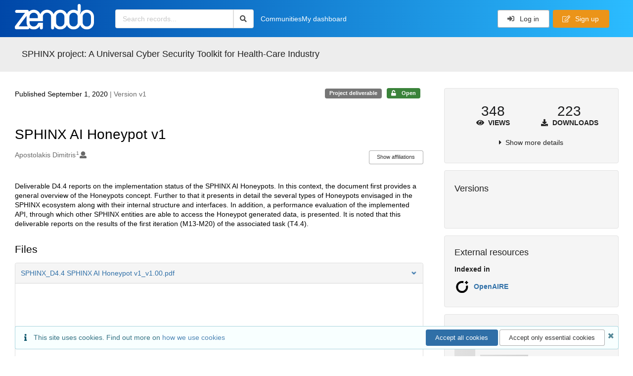

--- FILE ---
content_type: text/html; charset=utf-8
request_url: https://zenodo.org/records/4010578
body_size: 18029
content:



<!DOCTYPE html>
<html lang="en" dir="ltr">
  <head>
  
    
    <meta charset="utf-8">
    <meta http-equiv="X-UA-Compatible" content="IE=edge">
    <meta name="viewport" content="width=device-width, initial-scale=1">
    <meta name="google-site-verification" content="5fPGCLllnWrvFxH9QWI0l1TadV7byeEvfPcyK2VkS_s"/>
    <meta name="google-site-verification" content="Rp5zp04IKW-s1IbpTOGB7Z6XY60oloZD5C3kTM-AiY4"/>

    
    
    <meta name="generator" content="InvenioRDM 14.0"/>

    
    
    
  
    <meta name="description" content="Deliverable D4.4 reports on the implementation status of the SPHINX AI Honeypots. In this context, the document first provides a general overview of the Honeypots concept. Further to that it presents in detail the several types of Honeypots envisaged in the SPHINX ecosystem along with their internal structure and interfaces. In addition, a performance evaluation of the implemented API, through which other SPHINX entities are able to access the Honeypot generated data, is presented. It is noted that this deliverable reports on the results of the first iteration (M13-M20) of the associated task (T4.4)." />
    <meta name="citation_title" content="SPHINX AI Honeypot v1" />
    <meta name="citation_author" content="Apostolakis Dimitris" />
    <meta name="citation_doi" content="10.5281/zenodo.4010578" />
    <meta name="citation_keywords" content="Honeypots" />
    <meta name="citation_keywords" content="Artificial Intelligence" />
    <meta name="citation_keywords" content="HW/SW co-design" />
    <meta name="citation_keywords" content="Heterogeneous Computing" />
    <meta name="citation_keywords" content="VMs" />
    <meta name="citation_abstract_html_url" content="https://zenodo.org/records/4010578" />
    <meta property="og:title" content="SPHINX AI Honeypot v1" />
    <meta property="og:description" content="Deliverable D4.4 reports on the implementation status of the SPHINX AI Honeypots. In this context, the document first provides a general overview of the Honeypots concept. Further to that it presents in detail the several types of Honeypots envisaged in the SPHINX ecosystem along with their internal structure and interfaces. In addition, a performance evaluation of the implemented API, through which other SPHINX entities are able to access the Honeypot generated data, is presented. It is noted that this deliverable reports on the results of the first iteration (M13-M20) of the associated task (T4.4)." />
    <meta property="og:url" content="https://zenodo.org/records/4010578" />
    <meta property="og:site_name" content="Zenodo" />
    <meta name="twitter:card" content="summary" />
    <meta name="twitter:site" content="@zenodo_org" />
    <meta name="twitter:title" content="SPHINX AI Honeypot v1" />
    <meta name="twitter:description" content="Deliverable D4.4 reports on the implementation status of the SPHINX AI Honeypots. In this context, the document first provides a general overview of the Honeypots concept. Further to that it presents in detail the several types of Honeypots envisaged in the SPHINX ecosystem along with their internal structure and interfaces. In addition, a performance evaluation of the implemented API, through which other SPHINX entities are able to access the Honeypot generated data, is presented. It is noted that this deliverable reports on the results of the first iteration (M13-M20) of the associated task (T4.4)." />
    
      <meta name="citation_pdf_url" content="https://zenodo.org/records/4010578/files/SPHINX_D4.4%20SPHINX%20AI%20Honeypot%20v1_v1.00.pdf"/>
    <link rel="alternate" type="application/pdf" href="https://zenodo.org/records/4010578/files/SPHINX_D4.4%20SPHINX%20AI%20Honeypot%20v1_v1.00.pdf">
    <link rel="item" type="application/pdf" href="https://zenodo.org/records/4010578/files/SPHINX_D4.4%20SPHINX%20AI%20Honeypot%20v1_v1.00.pdf">


<link rel="canonical" href="https://zenodo.org/records/4010578">
      <title>SPHINX AI Honeypot v1</title>
      <link rel="shortcut icon" type="image/x-icon" href="/static/favicon.ico"/>
          <link rel="apple-touch-icon" sizes="120x120" href="/static/apple-touch-icon-120.png"/>
          <link rel="apple-touch-icon" sizes="152x152" href="/static/apple-touch-icon-152.png"/>
          <link rel="apple-touch-icon" sizes="167x167" href="/static/apple-touch-icon-167.png"/>
          <link rel="apple-touch-icon" sizes="180x180" href="/static/apple-touch-icon-180.png"/>
    
      <link rel="stylesheet" href="/static/dist/css/3526.2bdf02c28fcf25a2b8d3.css" />
      <!-- HTML5 shim and Respond.js for IE8 support of HTML5 elements and media queries -->
      <!--[if lt IE 9]>
        <script src="https://oss.maxcdn.com/html5shiv/3.7.2/html5shiv.min.js"></script>
        <script src="https://oss.maxcdn.com/respond/1.4.2/respond.min.js"></script>
      <![endif]-->
    
  </head>

  <body data-invenio-config='{"isMathJaxEnabled": "//cdnjs.cloudflare.com/ajax/libs/mathjax/3.2.2/es5/tex-mml-chtml.js?config=TeX-AMS-MML_HTMLorMML"}'  itemscope itemtype="http://schema.org/WebPage" data-spy="scroll" data-target=".scrollspy-target">
      <a id="skip-to-main" class="ui button primary ml-5 mt-5 skip-link" href="#main">Skip to main</a>
      <!--[if lt IE 8]>
        <p class="browserupgrade">You are using an <strong>outdated</strong> browser. Please <a href="http://browsehappy.com/">upgrade your browser</a> to improve your experience.</p>
      <![endif]-->
    

<div>
  <header class="theme header">

    <div class="outer-navbar">
      <div class="ui container invenio-header-container">
        <nav id="invenio-nav" class="ui inverted menu borderless p-0">
          <div class="item logo p-0">
                    <a class="logo-link" href="/">
                      <img class="ui image rdm-logo"
                            src="/static/images/invenio-rdm.svg"
                            alt="Zenodo home"/>
                    </a>
          </div>

          <div id="rdm-burger-toggle">
            <button
              id="rdm-burger-menu-icon"
              class="ui button transparent"
              aria-label="Menu"
              aria-haspopup="menu"
              aria-expanded="false"
              aria-controls="invenio-menu"
            >
              <span class="navicon" aria-hidden="true"></span>
            </button>
          </div>

          <nav
            id="invenio-menu"
            aria-labelledby="rdm-burger-menu-icon"
            class="ui fluid menu borderless mobile-hidden"
          >
            <button
              id="rdm-close-burger-menu-icon"
              class="ui button transparent"
              aria-label="Close menu"
            >
              <span class="navicon" aria-hidden="true"></span>
            </button>
    
        
          
        
    
      <div class="item p-0 search-bar">
        <div id="header-search-bar" data-options='[{"key": "communities", "text": "In this community", "value": "/communities/sphinx/records"}, {"key": "records", "text": "All Zenodo", "value": "/search"}]'>
          <div class="ui fluid search">
            <div class="ui icon input">
              <input
                autocomplete="off"
                aria-label="Search records"
                placeholder="Search records..."
                type="text"
                tabindex="0"
                class="prompt"
                value=""
              >
              <i aria-hidden="true" class="search icon"></i>
            </div>
          </div>
        </div>
      </div>

                  <div class="item">
                    <a href="/communities">Communities</a>
                  </div>

              
                <div class="item">
                  <a href="/me/uploads">My dashboard</a>
                </div>
              
              <div class="right menu item">
    <form>
      <a
        href="/login/?next=/records/4010578"
        class="ui button auth-button" aria-busy="false" aria-live="polite" aria-label="Log in"
      >
        <i class="sign-in icon auth-icon" aria-hidden="true"></i>
        Log in
      </a>
      
        <a href="/signup/" class="ui button signup">
          <i class="edit outline icon"></i>
          Sign up
        </a>
      
    </form>
              </div>
          </nav>
        </nav>
      </div>
    </div>
      
      
    
      
    
    
  </header>
</div>

  <main id="main">
    <div class="invenio-page-body">
  <section id="banners" class="banners" aria-label="Information banner">
    <!-- COMMUNITY HEADER: hide it when displaying the submission request -->
    
      
        
        
          <div
            class="ui fluid container page-subheader-outer with-submenu compact ml-0-mobile mr-0-mobile">
            <div class="ui container page-subheader">
              <div class="page-subheader-element">
                <img
                  class="ui rounded image community-header-logo"
                  src="https://zenodo.org/api/communities/984b3cb7-cc54-4940-a74b-186f09898229/logo"
                  alt=""
                />
              </div>
              <div class="page-subheader-element">
                <div class="ui header">
                  <a
                  href="/communities/sphinx/records" class="ui small header">
                    SPHINX project: A Universal Cyber Security Toolkit for Health-Care Industry
                  </a>
                  <!-- Show the icon for subcommunities -->
                  
                  
                </div>
                
              </div>
            </div>
          </div>
        
      
    
    <!-- /COMMUNITY HEADER -->

    <!-- PREVIEW HEADER -->
    
    <!-- /PREVIEW HEADER -->

    
  </section>


  <div class="ui container">
    <div class="ui relaxed grid mt-5">
      <div class="two column row top-padded">

        
        <article
          class="sixteen wide tablet eleven wide computer column main-record-content">
          

              

              

              <section id="record-info"
                       aria-label="Publication date and version number">
                <div class="ui grid middle aligned">
                  <div class="two column row">
                    <div class="left floated left aligned column">
                      <span class="ui" title="Publication date">
                        Published September 1, 2020
                      </span>
                      <span
                        class="label text-muted"> | Version v1</span>
                    </div>
                    <div class="right floated right aligned column">

                      
                        <span role="note"
                              class="ui label horizontal small neutral mb-5"
                              aria-label="Resource type"
                        >
                          Project deliverable
                        </span>
                      

                      <span role="note"
                            class="ui label horizontal small access-status open mb-5"
                            data-tooltip="The record and files are publicly accessible."
                            data-inverted=""
                            aria-label="Access status"
                      >
                        
                          <i class="icon unlock"
                             aria-hidden="true"></i>
                        
                        <span
                          aria-label="The record and files are publicly accessible.">
                          Open
                        </span>
                      </span>
                    </div>
                  </div>
                </div>
              </section>
              <div class="ui divider hidden"></div><section id="record-title-section"
                       aria-label="Record title and creators">
                <h1 id="record-title"
                    class="wrap-overflowing-text">SPHINX AI Honeypot v1</h1>

                
                  <section id="creatibutors"
                           aria-label="Creators and contributors">

<div class="ui grid">
  
    <div class="row ui accordion affiliations">
      <div class="sixteen wide mobile twelve wide tablet thirteen wide computer column">
          <h3 class="sr-only">Creators</h3>
          <ul class="creatibutors">
            
  
  <li class="creatibutor-wrap separated">
    <a class="ui creatibutor-link"
      
        data-tooltip="Future Intelligence Ltd"
      
      href="/search?q=metadata.creators.person_or_org.name:%22Apostolakis+Dimitris%22"
    >

      <span class="creatibutor-name">Apostolakis Dimitris</span><sup class="font-tiny">1</sup></a>
  

  
    
      
    
      
    
      
    
      
    
  

  
  
    
      <i class="user icon"></i>
    
  
</li>
  
          </ul>
      </div>

        
        
          
<div class="ui sixteen wide tablet three wide computer column title right aligned bottom aligned">
  <button class="ui affiliations-button trigger button mini mr-0"
          aria-controls="creators-affiliations"
          data-open-text="Show affiliations"
          data-close-text="Hide affiliations"
          aria-expanded="false"
  >
    Show affiliations
  </button>
</div>

<section class="ui sixteen wide column content" id="creators-affiliations" aria-label="Affiliations for creators">
  <ul>
    
    <li>
      1.

      

      Future Intelligence Ltd
    </li>
  

    </ul>
</section>

        

    </div>
  

  
</div>
                  </section>
                
              </section>



  <section id="description" class="rel-mt-2 rich-input-content" aria-label="Record description">
    <h2 id="description-heading" class="sr-only">Description</h2>
    
    <div style="word-wrap: break-word;">
      <p>Deliverable D4.4 reports on the implementation status of the SPHINX AI Honeypots. In this context, the document first provides a general overview of the Honeypots concept. Further to that it presents in detail the several types of Honeypots envisaged in the SPHINX ecosystem along with their internal structure and interfaces. In addition, a performance evaluation of the implemented API, through which other SPHINX entities are able to access the Honeypot generated data, is presented. It is noted that this deliverable reports on the results of the first iteration (M13-M20) of the associated task (T4.4).</p>
    </div>
  </section>


<section
      id="record-files" class="rel-mt-2 rel-mb-3"
      aria-label="Files"
    ><h2 id="files-heading">Files</h2>
            
  <div class="ui accordion panel mb-10 open" href="#files-preview-accordion-panel">
    <h3 class="active title panel-heading open m-0">
      <div
        role="button"
        id="files-preview-accordion-trigger"
        aria-controls="files-preview-accordion-panel"
        aria-expanded="true"
        tabindex="0"
        class="trigger"
        aria-label="File preview"
      >
        <span id="preview-file-title">SPHINX_D4.4 SPHINX AI Honeypot v1_v1.00.pdf</span>
        <i class="angle right icon" aria-hidden="true"></i>
      </div>
    </h3>
    <div
      role="region"
      id="files-preview-accordion-panel"
      aria-labelledby="files-preview-accordion-trigger"
      class="active content preview-container pt-0 open"
    >
      <div>
        
  
  <iframe
    title="Preview"
    class="preview-iframe"
    id="preview-iframe"
    name="preview-iframe"
    src="/records/4010578/preview/SPHINX_D4.4%20SPHINX%20AI%20Honeypot%20v1_v1.00.pdf?include_deleted=0"
  >
  </iframe>
      </div>
    </div>
  </div>
  <div class="ui accordion panel mb-10 open" href="#files-list-accordion-panel">
    <h3 class="active title panel-heading open m-0">
      <div role="button" id="files-list-accordion-trigger" aria-controls="files-list-accordion-panel" aria-expanded="true" tabindex="0" class="trigger">
        Files
        <small class="text-muted"> (3.0 MB)</small>
        <i class="angle right icon" aria-hidden="true"></i>
      </div>
    </h3>

    <div role="region" id="files-list-accordion-panel" aria-labelledby="files-list-accordion-trigger" class="active content pt-0">
      
      <div>
        
  <table class="ui striped table files fluid open">
    <thead>
      <tr>
        <th>Name</th>
        <th>Size</th>
        <th class>
            
            <a role="button" class="ui compact mini button right floated archive-link" href="https://zenodo.org/api/records/4010578/files-archive">
              <i class="file archive icon button" aria-hidden="true"></i> Download all
            </a>
        </th>
      </tr>
    </thead>
    <tbody>
    
      
        
        
        <tr>
          <td class="ten wide">
            <div>
              <a href="/records/4010578/files/SPHINX_D4.4%20SPHINX%20AI%20Honeypot%20v1_v1.00.pdf?download=1">SPHINX_D4.4 SPHINX AI Honeypot v1_v1.00.pdf</a>
            </div>
            <small class="ui text-muted font-tiny">md5:c413fcdf73f9a4f6a4934290a566bc92
            <div class="ui icon inline-block" data-tooltip="This is the file fingerprint (checksum), which can be used to verify the file integrity.">
              <i class="question circle checksum icon"></i>
            </div>
            </small>
          </td>
          <td>3.0 MB</td>
          <td class="right aligned">
            <span>
              
                <a role="button" class="ui compact mini button preview-link" href="/records/4010578/preview/SPHINX_D4.4%20SPHINX%20AI%20Honeypot%20v1_v1.00.pdf?include_deleted=0" target="preview-iframe" data-file-key="SPHINX_D4.4 SPHINX AI Honeypot v1_v1.00.pdf">
                  <i class="eye icon" aria-hidden="true"></i>Preview
                </a>
              
              <a role="button" class="ui compact mini button" href="/records/4010578/files/SPHINX_D4.4%20SPHINX%20AI%20Honeypot%20v1_v1.00.pdf?download=1">
                <i class="download icon" aria-hidden="true"></i>Download
              </a>
            </span>
          </td>
        </tr>
      
    
    </tbody>
  </table>
      </div>
    </div>
  </div>

    </section>
              

  <section id="additional-details" class="rel-mt-2" aria-label="Additional record details">











  <h2 id="record-details-heading">Additional details</h2>

  <div class="ui divider"></div>

  

  

  

  
   
      <div class="ui grid">
        <div class="sixteen wide mobile four wide tablet three wide computer column">
          <h3 class="ui header">Funding</h3>
        </div>
        <div class="sixteen wide mobile twelve wide tablet thirteen wide computer column">
          <dl class="details-list">
            
  
    
  <dt class="ui tiny header">European Commission</dt><dt class="ui tiny header">
    <span class="mr-0 text-muted">
      
        SPHINX -
      A Universal Cyber Security Toolkit for Health-Care Industry</span><span class="ui mini basic label " id="number-label-0">
        826183
      </span>
        <a href="https://cordis.europa.eu/projects/826183" target="_blank"
          rel="noopener noreferrer" aria-label="Open external link">
          <i class="external alternate icon"></i>
        </a></dt>
  

          </dl>
        </div>
      </div>
    
    <div class="ui divider"></div>
  

  

  

  



  

  </section>
    
    <section
      id="citations-search"
      data-record-pids='{"doi": {"client": "datacite", "identifier": "10.5281/zenodo.4010578", "provider": "datacite"}, "oai": {"identifier": "oai:zenodo.org:4010578", "provider": "oai"}}'
      data-record-parent-pids='{"doi": {"client": "datacite", "identifier": "10.5281/zenodo.4010577", "provider": "datacite"}}'
      data-citations-endpoint="https://zenodo-broker.web.cern.ch/api/relationships"
      aria-label="Record citations"
      class="rel-mb-1"
    >
    </section>
  
        </article>

        
        <aside class="sixteen wide tablet five wide computer column sidebar"
               aria-label="Record details">
          




<section id="metrics" aria-label="Metrics" class="ui segment rdm-sidebar sidebar-container">


<div class="ui tiny two statistics rel-mt-1">
  
  

  <div class="ui statistic">
    <div class="value">348</div>
    <div class="label">
      <i aria-hidden="true" class="eye icon"></i>
      Views
    </div>
  </div>

  <div class="ui statistic">
    <div class="value">223</div>
    <div class="label">
      <i aria-hidden="true" class="download icon"></i>
      Downloads
    </div>
  </div>
</div>

<div class="ui accordion rel-mt-1 centered">
  <div class="title trigger" tabindex="0">
    <i class="caret right icon" aria-hidden="true"></i>
    <span
      data-open-text="Show more details"
      data-close-text="Show less details"
    >
      Show more details
    </span>
  </div>

  <div class="content">
    <table id="record-statistics" class="ui definition table fluid">
      <thead>
        <tr>
          <th></th>
          <th class="right aligned">All versions</th>
          <th class="right aligned">This version</th>
        </tr>
      </thead>
      <tbody>
        <tr>
          <td>
            Views
            <i
              tabindex="0"
              role="button"
              style="position:relative"
              class="popup-trigger question circle small icon"
              aria-expanded="false"
              aria-label="More info"
              data-variation="mini inverted"
            >
            </i>
            <p role="tooltip" class="popup-content ui flowing popup transition hidden">
              Total views
            </p>
          </td>
          <td data-label="All versions" class="right aligned">
  
    348
  
</td>
          <td data-label="This version" class="right aligned">
  
    348
  
</td>
        </tr>
        <tr>
          <td>
            Downloads
            <i
              tabindex="0"
              role="button"
              style="position:relative"
              class="popup-trigger question circle small icon"
              aria-expanded="false"
              aria-label="More info"
              data-variation="mini inverted"
            >
            </i>
            <p role="tooltip" class="popup-content ui flowing popup transition hidden">
              Total downloads
            </p>
          </td>
          <td data-label="All versions" class="right aligned">
  
    223
  
</td>
          <td data-label="This version" class="right aligned">
  
    223
  
</td>
        </tr>
        <tr>
          <td>
            Data volume
            <i
              tabindex="0"
              role="button"
              style="position:relative"
              class="popup-trigger question circle small icon"
              aria-expanded="false"
              aria-label="More info"
              data-variation="mini inverted"
            >
            </i>
            <p role="tooltip" class="popup-content ui flowing popup transition hidden">
              Total data volume
            </p>
          </td>

          <td data-label="All versions" class="right aligned">744.8 MB</td>
          <td data-label="This version" class="right aligned">744.8 MB</td>
        </tr>
      </tbody>
    </table>
    <p class="text-align-center rel-mt-1">
      <small>
        <a href="/help/statistics">More info on how stats are collected....</a>
      </small>
    </p>
  </div>

</div>

</section>

<div class="sidebar-container">
  <h2 class="ui medium top attached header mt-0">Versions</h2>
  <div id="record-versions" class="ui segment rdm-sidebar bottom attached pl-0 pr-0 pt-0">
    <div class="versions">
      <div id="recordVersions" data-record='{"access": {"embargo": {"active": false, "reason": null}, "files": "public", "record": "public", "status": "open"}, "created": "2020-09-01T12:26:31.128460+00:00", "custom_fields": {}, "deletion_status": {"is_deleted": false, "status": "P"}, "expanded": {"parent": {"access": {"owned_by": {"active": null, "blocked_at": null, "confirmed_at": null, "email": "", "id": "81290", "is_current_user": false, "links": {"avatar": "https://zenodo.org/api/users/81290/avatar.svg", "records_html": "https://zenodo.org/search/records?q=parent.access.owned_by.user:81290", "self": "https://zenodo.org/api/users/81290"}, "profile": {"affiliations": "", "full_name": ""}, "username": "sphinx-project", "verified_at": null}}, "communities": {"default": {"access": {"review_policy": "open", "visibility": "public"}, "id": "984b3cb7-cc54-4940-a74b-186f09898229", "links": {"logo": "https://zenodo.org/api/communities/984b3cb7-cc54-4940-a74b-186f09898229/logo"}, "metadata": {"description": null, "title": "SPHINX project: A Universal Cyber Security Toolkit for Health-Care Industry", "type": null}, "slug": "sphinx"}}}}, "files": {"count": 1, "enabled": true, "entries": {"SPHINX_D4.4 SPHINX AI Honeypot v1_v1.00.pdf": {"access": {"hidden": false}, "checksum": "md5:c413fcdf73f9a4f6a4934290a566bc92", "ext": "pdf", "id": "a7898157-2a59-4c92-9b8d-f68680bda9ff", "key": "SPHINX_D4.4 SPHINX AI Honeypot v1_v1.00.pdf", "links": {"content": "https://zenodo.org/api/records/4010578/files/SPHINX_D4.4%20SPHINX%20AI%20Honeypot%20v1_v1.00.pdf/content", "iiif_api": "https://zenodo.org/api/iiif/record:4010578:SPHINX_D4.4%20SPHINX%20AI%20Honeypot%20v1_v1.00.pdf/full/full/0/default.png", "iiif_base": "https://zenodo.org/api/iiif/record:4010578:SPHINX_D4.4%20SPHINX%20AI%20Honeypot%20v1_v1.00.pdf", "iiif_canvas": "https://zenodo.org/api/iiif/record:4010578/canvas/SPHINX_D4.4%20SPHINX%20AI%20Honeypot%20v1_v1.00.pdf", "iiif_info": "https://zenodo.org/api/iiif/record:4010578:SPHINX_D4.4%20SPHINX%20AI%20Honeypot%20v1_v1.00.pdf/info.json", "self": "https://zenodo.org/api/records/4010578/files/SPHINX_D4.4%20SPHINX%20AI%20Honeypot%20v1_v1.00.pdf"}, "metadata": null, "mimetype": "application/pdf", "size": 2979307, "storage_class": "L"}}, "order": [], "total_bytes": 2979307}, "id": "4010578", "is_draft": false, "is_published": true, "links": {"access": "https://zenodo.org/api/records/4010578/access", "access_grants": "https://zenodo.org/api/records/4010578/access/grants", "access_links": "https://zenodo.org/api/records/4010578/access/links", "access_request": "https://zenodo.org/api/records/4010578/access/request", "access_users": "https://zenodo.org/api/records/4010578/access/users", "archive": "https://zenodo.org/api/records/4010578/files-archive", "archive_media": "https://zenodo.org/api/records/4010578/media-files-archive", "communities": "https://zenodo.org/api/records/4010578/communities", "communities-suggestions": "https://zenodo.org/api/records/4010578/communities-suggestions", "doi": "https://doi.org/10.5281/zenodo.4010578", "draft": "https://zenodo.org/api/records/4010578/draft", "file_modification": "https://zenodo.org/api/records/4010578/file-modification", "files": "https://zenodo.org/api/records/4010578/files", "latest": "https://zenodo.org/api/records/4010578/versions/latest", "latest_html": "https://zenodo.org/records/4010578/latest", "media_files": "https://zenodo.org/api/records/4010578/media-files", "parent": "https://zenodo.org/api/records/4010577", "parent_doi": "https://doi.org/10.5281/zenodo.4010577", "parent_doi_html": "https://zenodo.org/doi/10.5281/zenodo.4010577", "parent_html": "https://zenodo.org/records/4010577", "preview_html": "https://zenodo.org/records/4010578?preview=1", "request_deletion": "https://zenodo.org/api/records/4010578/request-deletion", "requests": "https://zenodo.org/api/records/4010578/requests", "reserve_doi": "https://zenodo.org/api/records/4010578/draft/pids/doi", "self": "https://zenodo.org/api/records/4010578", "self_doi": "https://doi.org/10.5281/zenodo.4010578", "self_doi_html": "https://zenodo.org/doi/10.5281/zenodo.4010578", "self_html": "https://zenodo.org/records/4010578", "self_iiif_manifest": "https://zenodo.org/api/iiif/record:4010578/manifest", "self_iiif_sequence": "https://zenodo.org/api/iiif/record:4010578/sequence/default", "thumbnails": {"10": "https://zenodo.org/api/iiif/record:4010578:SPHINX_D4.4%20SPHINX%20AI%20Honeypot%20v1_v1.00.pdf/full/%5E10,/0/default.jpg", "100": "https://zenodo.org/api/iiif/record:4010578:SPHINX_D4.4%20SPHINX%20AI%20Honeypot%20v1_v1.00.pdf/full/%5E100,/0/default.jpg", "1200": "https://zenodo.org/api/iiif/record:4010578:SPHINX_D4.4%20SPHINX%20AI%20Honeypot%20v1_v1.00.pdf/full/%5E1200,/0/default.jpg", "250": "https://zenodo.org/api/iiif/record:4010578:SPHINX_D4.4%20SPHINX%20AI%20Honeypot%20v1_v1.00.pdf/full/%5E250,/0/default.jpg", "50": "https://zenodo.org/api/iiif/record:4010578:SPHINX_D4.4%20SPHINX%20AI%20Honeypot%20v1_v1.00.pdf/full/%5E50,/0/default.jpg", "750": "https://zenodo.org/api/iiif/record:4010578:SPHINX_D4.4%20SPHINX%20AI%20Honeypot%20v1_v1.00.pdf/full/%5E750,/0/default.jpg"}, "versions": "https://zenodo.org/api/records/4010578/versions"}, "media_files": {"count": 1, "enabled": true, "entries": {"SPHINX_D4.4 SPHINX AI Honeypot v1_v1.00.pdf.ptif": {"access": {"hidden": true}, "ext": "ptif", "id": "55b592d5-fea6-4909-84ba-22148c795520", "key": "SPHINX_D4.4 SPHINX AI Honeypot v1_v1.00.pdf.ptif", "links": {"content": "https://zenodo.org/api/records/4010578/files/SPHINX_D4.4%20SPHINX%20AI%20Honeypot%20v1_v1.00.pdf.ptif/content", "self": "https://zenodo.org/api/records/4010578/files/SPHINX_D4.4%20SPHINX%20AI%20Honeypot%20v1_v1.00.pdf.ptif"}, "metadata": null, "mimetype": "application/octet-stream", "processor": {"source_file_id": "a7898157-2a59-4c92-9b8d-f68680bda9ff", "status": "finished", "type": "image-tiles"}, "size": 0, "storage_class": "L"}}, "order": [], "total_bytes": 0}, "metadata": {"creators": [{"affiliations": [{"name": "Future Intelligence Ltd"}], "person_or_org": {"family_name": "Apostolakis Dimitris", "name": "Apostolakis Dimitris", "type": "personal"}}], "description": "\u003cp\u003eDeliverable D4.4 reports on the implementation status of the SPHINX AI Honeypots. In this context, the document first provides a general overview of the Honeypots concept. Further to that it presents in detail the several types of Honeypots envisaged in the SPHINX ecosystem along with their internal structure and interfaces. In addition, a performance evaluation of the implemented API, through which other SPHINX entities are able to access the Honeypot generated data, is presented. It is noted that this deliverable reports on the results of the first iteration (M13-M20) of the associated task (T4.4).\u003c/p\u003e", "funding": [{"award": {"acronym": "SPHINX", "id": "00k4n6c32::826183", "identifiers": [{"identifier": "https://cordis.europa.eu/projects/826183", "scheme": "url"}], "number": "826183", "program": "H2020-EU.3.1.", "title": {"en": "A Universal Cyber Security Toolkit for Health-Care Industry"}}, "funder": {"id": "00k4n6c32", "name": "European Commission"}}], "languages": [{"id": "eng", "title": {"en": "English"}}], "publication_date": "2020-09-01", "publisher": "Zenodo", "resource_type": {"id": "publication-deliverable", "title": {"de": "Projektergebnis", "en": "Project deliverable"}}, "rights": [{"description": {"en": "The Creative Commons Attribution license allows re-distribution and re-use of a licensed work on the condition that the creator is appropriately credited."}, "icon": "cc-by-icon", "id": "cc-by-4.0", "props": {"scheme": "spdx", "url": "https://creativecommons.org/licenses/by/4.0/legalcode"}, "title": {"en": "Creative Commons Attribution 4.0 International"}}], "subjects": [{"subject": "Honeypots"}, {"subject": "Artificial Intelligence"}, {"subject": "HW/SW co-design"}, {"subject": "Heterogeneous Computing"}, {"subject": "VMs"}], "title": "SPHINX AI Honeypot v1"}, "parent": {"access": {"owned_by": {"user": "81290"}, "settings": {"accept_conditions_text": null, "allow_guest_requests": false, "allow_user_requests": false, "secret_link_expiration": 0}}, "communities": {"default": "984b3cb7-cc54-4940-a74b-186f09898229", "entries": [{"access": {"member_policy": "open", "members_visibility": "public", "record_submission_policy": "open", "review_policy": "open", "visibility": "public"}, "children": {"allow": false}, "created": "2019-10-28T17:02:13.013200+00:00", "custom_fields": {}, "deletion_status": {"is_deleted": false, "status": "P"}, "id": "984b3cb7-cc54-4940-a74b-186f09898229", "links": {}, "metadata": {"curation_policy": "\u003cp\u003eAligned to Article 29 Open access to scientific publications, of the Grant Agreement:\u003c/p\u003e\r\n\r\n\u003cp\u003eEach beneficiary must ensure open access (free of charge online access for any user) to all peer-reviewed scientific publications relating to its results.\u003cbr /\u003e\r\nIn particular, it must:\u003cbr /\u003e\r\n(a) as soon as possible and at the latest on publication, deposit a machine-readable\u0026nbsp;electronic copy of the published version or final peer-reviewed manuscript accepted for publication in a repository for scientific publications;\u003cbr /\u003e\r\nMoreover, the beneficiary must aim to deposit at the same time the research data needed to validate the results presented in the deposited scientific publications.\u003cbr /\u003e\r\n(b) ensure open access to the deposited publication \u0026mdash; via the repository \u0026mdash; at the latest:\u003cbr /\u003e\r\n(i) on publication, if an electronic version is available for free via the publisher, or\u003cbr /\u003e\r\n(ii) within six months of publication (twelve months for publications in the social sciences and humanities) in any other case.\u003cbr /\u003e\r\n(c) ensure open access \u0026mdash; via the repository \u0026mdash; to the bibliographic metadata that identify the deposited publication.\u003cbr /\u003e\r\n\u0026nbsp;\u003c/p\u003e\r\n", "page": "\u003cp\u003eThis is a\u0026nbsp;scientific community in the\u0026nbsp;\u003cstrong\u003esecurity and health domain,\u0026nbsp;\u003c/strong\u003efocused mainly on physical \u0026amp; cybersecurity applications, middleware design, data privacy methodologies, security and events analytics activities.\u0026nbsp;\u003c/p\u003e\r\n\r\n\u003cp\u003eThe\u0026nbsp;community leads the \u003cstrong\u003eSPHINX \u003c/strong\u003eproject.\u0026nbsp;It is funded by the EU Horizon 2020 Framework Programme and is aimed at introducing \u003cstrong\u003ehealth tailored Universal Cyber Security Toolkit, to enhance the cyber protection of the Health and Care IT Ecosystem and ensuring patient data privacy and integrity\u003c/strong\u003e.\u0026nbsp;SPHINX through the extensive research\u0026nbsp;will present in this community all the\u0026nbsp;\u003cstrong\u003eresearch articles and technical demonstrations\u0026nbsp;\u003c/strong\u003eat conferences and journals, and \u003cstrong\u003eDeliverables\u003c/strong\u003e.\u0026nbsp;\u003c/p\u003e\r\n\r\n\u003cp\u003eRead more about the project here:\u0026nbsp;https://sphinx-project.eu/\u0026nbsp;\u003c/p\u003e\r\n\r\n\u003cp\u003e\u003cem\u003eThe SPHINX project has received funding from the European Union\u0026rsquo;s Horizon 2020 research and innovation programme under grant agreement No 826183\u003c/em\u003e\u003c/p\u003e", "title": "SPHINX project: A Universal Cyber Security Toolkit for Health-Care Industry"}, "revision_id": 0, "slug": "sphinx", "updated": "2019-10-28T17:04:19.932553+00:00"}, {"access": {"member_policy": "open", "members_visibility": "restricted", "record_submission_policy": "open", "review_policy": "closed", "visibility": "public"}, "children": {"allow": true}, "created": "2022-11-23T15:53:29.436323+00:00", "custom_fields": {}, "deletion_status": {"is_deleted": false, "status": "P"}, "id": "f0a8b890-f97a-4eb2-9eac-8b8a712d3a6c", "links": {}, "metadata": {"curation_policy": "\u003ch2\u003eCuration policy\u003c/h2\u003e\n\u003cp\u003eThe EU Open Research Repository serves as a repository for research outputs (data, software, posters, presentations, publications, etc) which have been funded under an EU research funding programme such as Horizon Europe, Euratom or earlier Framework Programmes.\u003c/p\u003e\n\u003cp\u003eThe community is managed by CERN on behalf of the European Commission.\u0026nbsp;\u003c/p\u003e\n\u003cp\u003e\u003ca href=\"https://about.zenodo.org/policies/\"\u003eZenodo\u0026rsquo;s general policies\u003c/a\u003e and \u003ca href=\"https://about.zenodo.org/terms/\"\u003eTerms of Use\u003c/a\u003e apply to all content.\u003c/p\u003e\n\u003ch3\u003eScope\u003c/h3\u003e\n\u003cp\u003eThe EU Open Research Repository accepts all digital research objects which is a research output stemming from one of EU\u0026rsquo;s research and innovation funding programmes. The funding programmes currently include:\u003c/p\u003e\n\u003cul\u003e\n\u003cli\u003e\n\u003cp\u003eHorizon Europe (including ERC, MSCA), earlier Framework Programmes (eg Horizon 2020) as well as Euratom.\u003c/p\u003e\n\u003c/li\u003e\n\u003c/ul\u003e\n\u003cp\u003eIn line with the principle as open as possible, as closed as necessary both public and restricted content is accepted. See note on how \u003ca href=\"https://about.zenodo.org/infrastructure/\"\u003eZenodo handles restricted content\u003c/a\u003e.\u003c/p\u003e\n\u003ch3\u003eContent submission\u003c/h3\u003e\n\u003cp\u003eEU programme beneficiaries are eligible to submit content to the community. The community supports three types of content submissions:\u003c/p\u003e\n\u003cul\u003e\n\u003cli\u003e\n\u003cp\u003eSubmission via an EU Project Community (through user interface or programmatic APIs).\u003c/p\u003e\n\u003c/li\u003e\n\u003cli\u003e\n\u003cp\u003eSubmission directly to the EU Open Research Repository.\u003c/p\u003e\n\u003c/li\u003e\n\u003cli\u003e\n\u003cp\u003eAutomated harvesting from existing Zenodo content.\u003c/p\u003e\n\u003c/li\u003e\n\u003c/ul\u003e\n\u003ch4\u003eProject community (preferred)\u003c/h4\u003e\n\u003cp\u003eA representative of an EU project may request an EU Project Community and invite other project participants as members of the community. The project community is linked to one or more European Commission grants. All records in the project community are automatically integrated into the EU Open Research Repository immediately upon acceptance into the project community.\u0026nbsp;\u003c/p\u003e\n\u003ch4\u003eDirect submission\u003c/h4\u003e\n\u003cp\u003eAny user may submit a record directly to the EU Open Research Repository. The submission will be moderated by Zenodo staff for compliance with the minimal required metadata requirements and its correctness.\u003c/p\u003e\n\u003ch4\u003eAutomated harvesting\u003c/h4\u003e\n\u003cp\u003eRecords found among Zenodo\u0026rsquo;s existing content will on a regular basis automatically be integrated if they are found to comply with the requirements. The submissions through this method are integrated into the EU Open Research Repository with delay in a fully automated way.\u003c/p\u003e\n\u003ch3\u003eDescriptive information\u003c/h3\u003e\n\u003ch4\u003eMinimal metadata requirements\u003c/h4\u003e\n\u003cp\u003eRecords in the EU Open Research Repository are required to comply with the following minimal metadata requirements:\u003c/p\u003e\n\u003cul\u003e\n\u003cli\u003e\n\u003cp\u003eVisibility: Both public and restricted (with or without embargo and/or access request)\u003c/p\u003e\n\u003c/li\u003e\n\u003cli\u003e\n\u003cp\u003eResource types: All resource types.\u003c/p\u003e\n\u003c/li\u003e\n\u003cli\u003e\n\u003cp\u003eLicenses: Public and embargoed records MUST specify a license. The chosen license SHOULD be compliant with the Horizon Europe open science requirements (see \u003ca href=\"/communities/eu/pages/open-science\"\u003eOpen Science in Horizon Europe\u003c/a\u003e)\u003c/p\u003e\n\u003c/li\u003e\n\u003cli\u003e\n\u003cp\u003eFunding information: Records MUST specify at least one grant from the European Commission.\u003c/p\u003e\n\u003c/li\u003e\n\u003cli\u003eJournal articles: Records MUST specify at the publishing venue (e.g. the journal the article was published in).\u003c/li\u003e\n\u003cli\u003e\n\u003cp\u003eCreators: Creators SHOULD be identified with a persistent identifier (e.g. ORCID, GND, \u0026hellip;), and affiliations SHOULD be identified with a persistent identifier (e.g. ROR, ISNI, \u0026hellip;)\u003c/p\u003e\n\u003c/li\u003e\n\u003cli\u003e\n\u003cp\u003eSubjects: Records SHOULD specify one or more fields of science from the \u003ca href=\"https://op.europa.eu/en/web/eu-vocabularies/euroscivoc\"\u003eEuropean Science Vocabulary\u003c/a\u003e.\u003c/p\u003e\n\u003c/li\u003e\n\u003c/ul\u003e\n\u003cp\u003eThese metadata requirements comes from the related open science requirements in Horizon Europe which are detailed in each project\u0027s grant agreement.\u003c/p\u003e\n\u003ch3\u003eReview \u0026amp; moderation\u003c/h3\u003e\n\u003cp\u003eAll submissions undergo automated curation checks for compliance with the policy. Submissions through project communities are in addition reviewed by the project community. Submission directly to the EU Open Research Repository is in addiotn reviewed by Zenodo staff.\u003c/p\u003e\n\u003cp\u003eCommunity curators may at any point edit metadata of the records in the community without notice through human or automated processing. The curators may at their sole discretion remove records from the community that are deemed not to comply with the content and curation policy or which are deemed of insufficient quality.\u003c/p\u003e\n\u003ch3\u003eUpdates\u003c/h3\u003e\n\u003cp\u003eThe content and curation policy is subject to change by the community owner at any time and without notice, other than through updating this page.\u003c/p\u003e", "description": "Open repository for EU-funded research outputs from Horizon Europe, Euratom, and earlier Framework Programmes.", "funding": [{"funder": {"id": "00k4n6c32"}}], "organizations": [{"id": "00k4n6c32"}], "page": "\u003ch2\u003eAbout\u003c/h2\u003e\n\u003cp\u003eThe EU Open Research Repository is a Zenodo-community dedicated to fostering open science and enhancing the visibility and accessibility of research outputs funded by the European Union. The community is managed by CERN on behalf of the European Commission.\u003c/p\u003e\n\u003ch3\u003eMission\u003c/h3\u003e\n\u003cp\u003eThe mission of the repository is to support the implementation of the EU\u0027s open science policy, providing a trusted and comprehensive space for researchers to share their research outputs such as data, software, reports, presentations, posters and more. The EU Open Research Repository simplifies the process of complying with open science requirements, ensuring that research outputs from Horizon Europe, Euratom, and earlier Framework Programmes are freely accessible, thereby accelerating scientific discovery and innovation.\u003c/p\u003e\n\u003ch3\u003eEU Open Research Repository vs Open Research Europe (ORE)\u003c/h3\u003e\n\u003cp\u003eThe EU Open Research Repository serves as a complementary platform to the \u003ca href=\"https://open-research-europe.ec.europa.eu/\"\u003eOpen Research Europe\u003c/a\u003e (ORE) publishing platform. Open Research Europe focuses on providing a publishing venue for peer-reviewed articles, ensuring that research meets rigorous academic standards. The EU Open Research Repository provides a space for all the other research outputs including data sets, software, posters, and presentations that are out of scope for ORE. This holistic approach enables researchers to not only publish their findings but also share the underlying data and materials that support their work, fostering transparency and reproducibility in the scientific process.\u0026nbsp;\u003c/p\u003e\n\u003ch3\u003eFunding\u003c/h3\u003e\n\u003cp\u003eThe EU Open Research Repository is funded by the European Union under grant agreement no. \u003ca href=\"https://cordis.europa.eu/project/id/101122956\"\u003e101122956\u003c/a\u003e (HORIZON-ZEN). For more information about the project see\u0026nbsp;\u003ca href=\"https://about.zenodo.org/projects/horizon-zen/\"\u003ehttps://about.zenodo.org/projects/horizon-zen/.\u003c/a\u003e\u003c/p\u003e", "title": "EU Open Research Repository", "type": {"id": "organization"}, "website": "https://research-and-innovation.ec.europa.eu"}, "revision_id": 23, "slug": "eu", "theme": {"brand": "horizon", "enabled": true, "style": {"font": {"family": "Arial, sans-serif", "size": "16px", "weight": 600}, "mainHeaderBackgroundColor": "#FFFFFF", "primaryColor": "#004494", "primaryTextColor": "#FFFFFF", "secondaryColor": "#FFD617", "secondaryTextColor": "#000000", "tertiaryColor": "#e3eefd", "tertiaryTextColor": "#1c5694"}}, "updated": "2025-03-30T18:32:53.868593+00:00"}], "ids": ["984b3cb7-cc54-4940-a74b-186f09898229", "f0a8b890-f97a-4eb2-9eac-8b8a712d3a6c"]}, "id": "4010577", "pids": {"doi": {"client": "datacite", "identifier": "10.5281/zenodo.4010577", "provider": "datacite"}}}, "pids": {"doi": {"client": "datacite", "identifier": "10.5281/zenodo.4010578", "provider": "datacite"}, "oai": {"identifier": "oai:zenodo.org:4010578", "provider": "oai"}}, "revision_id": 6, "stats": {"all_versions": {"data_volume": 744826750.0, "downloads": 250, "unique_downloads": 223, "unique_views": 348, "views": 364}, "this_version": {"data_volume": 744826750.0, "downloads": 250, "unique_downloads": 223, "unique_views": 348, "views": 364}}, "status": "published", "swh": {}, "ui": {"access_status": {"description_l10n": "The record and files are publicly accessible.", "embargo_date_l10n": null, "icon": "unlock", "id": "open", "message_class": "", "title_l10n": "Open"}, "created_date_l10n_long": "September 1, 2020", "creators": {"affiliations": [[1, "Future Intelligence Ltd", null]], "creators": [{"affiliations": [[1, "Future Intelligence Ltd"]], "person_or_org": {"family_name": "Apostolakis Dimitris", "name": "Apostolakis Dimitris", "type": "personal"}}]}, "custom_fields": {}, "description_stripped": "Deliverable D4.4 reports on the implementation status of the SPHINX AI Honeypots. In this context, the document first provides a general overview of the Honeypots concept. Further to that it presents in detail the several types of Honeypots envisaged in the SPHINX ecosystem along with their internal structure and interfaces. In addition, a performance evaluation of the implemented API, through which other SPHINX entities are able to access the Honeypot generated data, is presented. It is noted that this deliverable reports on the results of the first iteration (M13-M20) of the associated task (T4.4).", "funding": [{"award": {"acronym": "SPHINX", "id": "00k4n6c32::826183", "identifiers": [{"identifier": "https://cordis.europa.eu/projects/826183", "scheme": "url"}], "number": "826183", "program": "H2020-EU.3.1.", "title_l10n": "A Universal Cyber Security Toolkit for Health-Care Industry"}, "funder": {"id": "00k4n6c32", "name": "European Commission"}}], "is_draft": false, "languages": [{"id": "eng", "title_l10n": "English"}], "publication_date_l10n_long": "September 1, 2020", "publication_date_l10n_medium": "Sep 1, 2020", "resource_type": {"id": "publication-deliverable", "title_l10n": "Project deliverable"}, "rights": [{"description_l10n": "The Creative Commons Attribution license allows re-distribution and re-use of a licensed work on the condition that the creator is appropriately credited.", "icon": "cc-by-icon", "id": "cc-by-4.0", "props": {"scheme": "spdx", "url": "https://creativecommons.org/licenses/by/4.0/legalcode"}, "title_l10n": "Creative Commons Attribution 4.0 International"}], "updated_date_l10n_long": "July 19, 2024", "version": "v1"}, "updated": "2024-07-19T16:18:07.101443+00:00", "versions": {"index": 1, "is_latest": true}}' data-preview='false'>
        <div class="rel-p-1"></div>
        <div class="ui fluid placeholder rel-mr-1 rel-ml-1"></div>
        <div class="header">
          <div class="line"></div>
          <div class="line"></div>
          <div class="line"></div>
        </div>
      </div>
    </div>
  </div>
</div><div class="sidebar-container">
  <h2 class="ui small top attached header">External resources</h2>
  <dl id="external-resource" aria-label="External resources" class="ui bottom attached segment rdm-sidebar external resource details-list">

    <dt class="ui tiny header">Indexed in</dt>
      <ul class="ui list no-bullet m-0">
              <li class="item flex align-items-center">

                
                  <img class="ui image" src="/static/images/openaire.svg" alt="" width="32">
                

                <div class="content">
                  <a
                    class="header"
                    href="https://explore.openaire.eu/search/result?pid=10.5281/zenodo.4010578"
                    target="_blank"
                    rel="noreferrer"
                  >OpenAIRE
                  </a>

                  </div>
              </li></ul></dl>
</div><div
  id="sidebar-communities-manage"
  data-user-communities-memberships='{}'
  data-record-community-endpoint='https://zenodo.org/api/records/4010578/communities'
  data-record-community-search-endpoint='https://zenodo.org/api/records/4010578/communities-suggestions'
  data-record-community-search-config='{"aggs": [{"aggName": "type", "field": "type", "title": "Type"}, {"aggName": "funder", "field": "metadata.funding.funder", "title": "Funders"}, {"aggName": "organization", "field": "metadata.organizations", "title": "Organizations"}], "appId": "InvenioAppRdm.RecordCommunitiesSuggestions", "defaultSortingOnEmptyQueryString": [{"sortBy": "newest"}], "initialQueryState": {"filters": [], "hiddenParams": null, "layout": "list", "page": 1, "size": 10, "sortBy": "bestmatch"}, "layoutOptions": {"gridView": false, "listView": true}, "paginationOptions": {"defaultValue": 10, "maxTotalResults": 10000, "resultsPerPage": [{"text": "10", "value": 10}, {"text": "20", "value": 20}]}, "searchApi": {"axios": {"headers": {"Accept": "application/vnd.inveniordm.v1+json"}, "url": "https://zenodo.org/api/records/4010578/communities-suggestions", "withCredentials": true}, "invenio": {"requestSerializer": "InvenioRecordsResourcesRequestSerializer"}}, "sortOptions": [{"sortBy": "bestmatch", "text": "Best match"}, {"sortBy": "newest", "text": "Newest"}, {"sortBy": "oldest", "text": "Oldest"}], "sortOrderDisabled": true}'
  data-record-user-community-search-endpoint=''
  data-record-user-community-search-config='{"aggs": [{"aggName": "type", "field": "type", "title": "Type"}, {"aggName": "funder", "field": "metadata.funding.funder", "title": "Funders"}, {"aggName": "organization", "field": "metadata.organizations", "title": "Organizations"}], "appId": "InvenioAppRdm.RecordUserCommunitiesSuggestions", "defaultSortingOnEmptyQueryString": [{"sortBy": "newest"}], "initialQueryState": {"filters": [], "hiddenParams": [["membership", "true"]], "layout": "list", "page": 1, "size": 10, "sortBy": "bestmatch"}, "layoutOptions": {"gridView": false, "listView": true}, "paginationOptions": {"defaultValue": 10, "maxTotalResults": 10000, "resultsPerPage": [{"text": "10", "value": 10}, {"text": "20", "value": 20}]}, "searchApi": {"axios": {"headers": {"Accept": "application/vnd.inveniordm.v1+json"}, "url": "https://zenodo.org/api/records/4010578/communities-suggestions", "withCredentials": true}, "invenio": {"requestSerializer": "InvenioRecordsResourcesRequestSerializer"}}, "sortOptions": [{"sortBy": "bestmatch", "text": "Best match"}, {"sortBy": "newest", "text": "Newest"}, {"sortBy": "oldest", "text": "Oldest"}], "sortOrderDisabled": true}'
  data-pending-communities-search-config='{"aggs": [{"aggName": "type", "field": "type", "title": "Type"}, {"aggName": "status", "field": "status", "title": "Status"}], "appId": "InvenioAppRdm.RecordRequests", "defaultSortingOnEmptyQueryString": [{"sortBy": "newest"}], "initialQueryState": {"filters": [], "hiddenParams": [["expand", "1"], ["is_open", "true"], ["type", "community-inclusion"], ["type", "community-submission"]], "layout": "list", "page": 1, "size": 10, "sortBy": "bestmatch"}, "layoutOptions": {"gridView": false, "listView": true}, "paginationOptions": {"defaultValue": 10, "maxTotalResults": 10000, "resultsPerPage": [{"text": "10", "value": 10}, {"text": "20", "value": 20}, {"text": "50", "value": 50}]}, "searchApi": {"axios": {"headers": {"Accept": "application/json"}, "url": "https://zenodo.org/api/records/4010578/requests", "withCredentials": true}, "invenio": {"requestSerializer": "InvenioRecordsResourcesRequestSerializer"}}, "sortOptions": [{"sortBy": "bestmatch", "text": "Best match"}, {"sortBy": "newest", "text": "Newest"}, {"sortBy": "oldest", "text": "Oldest"}, {"sortBy": "newestactivity", "text": "Newest activity"}, {"sortBy": "oldestactivity", "text": "Oldest activity"}], "sortOrderDisabled": true}'
  data-permissions='{"can_edit": false, "can_immediately_delete": false, "can_manage": false, "can_media_read_files": true, "can_moderate": false, "can_new_version": false, "can_read_files": true, "can_request_deletion": false, "can_review": false, "can_update_draft": false, "can_view": false}'
  data-record='{"access": {"embargo": {"active": false, "reason": null}, "files": "public", "record": "public", "status": "open"}, "created": "2020-09-01T12:26:31.128460+00:00", "custom_fields": {}, "deletion_status": {"is_deleted": false, "status": "P"}, "expanded": {"parent": {"access": {"owned_by": {"active": null, "blocked_at": null, "confirmed_at": null, "email": "", "id": "81290", "is_current_user": false, "links": {"avatar": "https://zenodo.org/api/users/81290/avatar.svg", "records_html": "https://zenodo.org/search/records?q=parent.access.owned_by.user:81290", "self": "https://zenodo.org/api/users/81290"}, "profile": {"affiliations": "", "full_name": ""}, "username": "sphinx-project", "verified_at": null}}, "communities": {"default": {"access": {"review_policy": "open", "visibility": "public"}, "id": "984b3cb7-cc54-4940-a74b-186f09898229", "links": {"logo": "https://zenodo.org/api/communities/984b3cb7-cc54-4940-a74b-186f09898229/logo"}, "metadata": {"description": null, "title": "SPHINX project: A Universal Cyber Security Toolkit for Health-Care Industry", "type": null}, "slug": "sphinx"}}}}, "files": {"count": 1, "enabled": true, "entries": {"SPHINX_D4.4 SPHINX AI Honeypot v1_v1.00.pdf": {"access": {"hidden": false}, "checksum": "md5:c413fcdf73f9a4f6a4934290a566bc92", "ext": "pdf", "id": "a7898157-2a59-4c92-9b8d-f68680bda9ff", "key": "SPHINX_D4.4 SPHINX AI Honeypot v1_v1.00.pdf", "links": {"content": "https://zenodo.org/api/records/4010578/files/SPHINX_D4.4%20SPHINX%20AI%20Honeypot%20v1_v1.00.pdf/content", "iiif_api": "https://zenodo.org/api/iiif/record:4010578:SPHINX_D4.4%20SPHINX%20AI%20Honeypot%20v1_v1.00.pdf/full/full/0/default.png", "iiif_base": "https://zenodo.org/api/iiif/record:4010578:SPHINX_D4.4%20SPHINX%20AI%20Honeypot%20v1_v1.00.pdf", "iiif_canvas": "https://zenodo.org/api/iiif/record:4010578/canvas/SPHINX_D4.4%20SPHINX%20AI%20Honeypot%20v1_v1.00.pdf", "iiif_info": "https://zenodo.org/api/iiif/record:4010578:SPHINX_D4.4%20SPHINX%20AI%20Honeypot%20v1_v1.00.pdf/info.json", "self": "https://zenodo.org/api/records/4010578/files/SPHINX_D4.4%20SPHINX%20AI%20Honeypot%20v1_v1.00.pdf"}, "metadata": null, "mimetype": "application/pdf", "size": 2979307, "storage_class": "L"}}, "order": [], "total_bytes": 2979307}, "id": "4010578", "is_draft": false, "is_published": true, "links": {"access": "https://zenodo.org/api/records/4010578/access", "access_grants": "https://zenodo.org/api/records/4010578/access/grants", "access_links": "https://zenodo.org/api/records/4010578/access/links", "access_request": "https://zenodo.org/api/records/4010578/access/request", "access_users": "https://zenodo.org/api/records/4010578/access/users", "archive": "https://zenodo.org/api/records/4010578/files-archive", "archive_media": "https://zenodo.org/api/records/4010578/media-files-archive", "communities": "https://zenodo.org/api/records/4010578/communities", "communities-suggestions": "https://zenodo.org/api/records/4010578/communities-suggestions", "doi": "https://doi.org/10.5281/zenodo.4010578", "draft": "https://zenodo.org/api/records/4010578/draft", "file_modification": "https://zenodo.org/api/records/4010578/file-modification", "files": "https://zenodo.org/api/records/4010578/files", "latest": "https://zenodo.org/api/records/4010578/versions/latest", "latest_html": "https://zenodo.org/records/4010578/latest", "media_files": "https://zenodo.org/api/records/4010578/media-files", "parent": "https://zenodo.org/api/records/4010577", "parent_doi": "https://doi.org/10.5281/zenodo.4010577", "parent_doi_html": "https://zenodo.org/doi/10.5281/zenodo.4010577", "parent_html": "https://zenodo.org/records/4010577", "preview_html": "https://zenodo.org/records/4010578?preview=1", "request_deletion": "https://zenodo.org/api/records/4010578/request-deletion", "requests": "https://zenodo.org/api/records/4010578/requests", "reserve_doi": "https://zenodo.org/api/records/4010578/draft/pids/doi", "self": "https://zenodo.org/api/records/4010578", "self_doi": "https://doi.org/10.5281/zenodo.4010578", "self_doi_html": "https://zenodo.org/doi/10.5281/zenodo.4010578", "self_html": "https://zenodo.org/records/4010578", "self_iiif_manifest": "https://zenodo.org/api/iiif/record:4010578/manifest", "self_iiif_sequence": "https://zenodo.org/api/iiif/record:4010578/sequence/default", "thumbnails": {"10": "https://zenodo.org/api/iiif/record:4010578:SPHINX_D4.4%20SPHINX%20AI%20Honeypot%20v1_v1.00.pdf/full/%5E10,/0/default.jpg", "100": "https://zenodo.org/api/iiif/record:4010578:SPHINX_D4.4%20SPHINX%20AI%20Honeypot%20v1_v1.00.pdf/full/%5E100,/0/default.jpg", "1200": "https://zenodo.org/api/iiif/record:4010578:SPHINX_D4.4%20SPHINX%20AI%20Honeypot%20v1_v1.00.pdf/full/%5E1200,/0/default.jpg", "250": "https://zenodo.org/api/iiif/record:4010578:SPHINX_D4.4%20SPHINX%20AI%20Honeypot%20v1_v1.00.pdf/full/%5E250,/0/default.jpg", "50": "https://zenodo.org/api/iiif/record:4010578:SPHINX_D4.4%20SPHINX%20AI%20Honeypot%20v1_v1.00.pdf/full/%5E50,/0/default.jpg", "750": "https://zenodo.org/api/iiif/record:4010578:SPHINX_D4.4%20SPHINX%20AI%20Honeypot%20v1_v1.00.pdf/full/%5E750,/0/default.jpg"}, "versions": "https://zenodo.org/api/records/4010578/versions"}, "media_files": {"count": 1, "enabled": true, "entries": {"SPHINX_D4.4 SPHINX AI Honeypot v1_v1.00.pdf.ptif": {"access": {"hidden": true}, "ext": "ptif", "id": "55b592d5-fea6-4909-84ba-22148c795520", "key": "SPHINX_D4.4 SPHINX AI Honeypot v1_v1.00.pdf.ptif", "links": {"content": "https://zenodo.org/api/records/4010578/files/SPHINX_D4.4%20SPHINX%20AI%20Honeypot%20v1_v1.00.pdf.ptif/content", "self": "https://zenodo.org/api/records/4010578/files/SPHINX_D4.4%20SPHINX%20AI%20Honeypot%20v1_v1.00.pdf.ptif"}, "metadata": null, "mimetype": "application/octet-stream", "processor": {"source_file_id": "a7898157-2a59-4c92-9b8d-f68680bda9ff", "status": "finished", "type": "image-tiles"}, "size": 0, "storage_class": "L"}}, "order": [], "total_bytes": 0}, "metadata": {"creators": [{"affiliations": [{"name": "Future Intelligence Ltd"}], "person_or_org": {"family_name": "Apostolakis Dimitris", "name": "Apostolakis Dimitris", "type": "personal"}}], "description": "\u003cp\u003eDeliverable D4.4 reports on the implementation status of the SPHINX AI Honeypots. In this context, the document first provides a general overview of the Honeypots concept. Further to that it presents in detail the several types of Honeypots envisaged in the SPHINX ecosystem along with their internal structure and interfaces. In addition, a performance evaluation of the implemented API, through which other SPHINX entities are able to access the Honeypot generated data, is presented. It is noted that this deliverable reports on the results of the first iteration (M13-M20) of the associated task (T4.4).\u003c/p\u003e", "funding": [{"award": {"acronym": "SPHINX", "id": "00k4n6c32::826183", "identifiers": [{"identifier": "https://cordis.europa.eu/projects/826183", "scheme": "url"}], "number": "826183", "program": "H2020-EU.3.1.", "title": {"en": "A Universal Cyber Security Toolkit for Health-Care Industry"}}, "funder": {"id": "00k4n6c32", "name": "European Commission"}}], "languages": [{"id": "eng", "title": {"en": "English"}}], "publication_date": "2020-09-01", "publisher": "Zenodo", "resource_type": {"id": "publication-deliverable", "title": {"de": "Projektergebnis", "en": "Project deliverable"}}, "rights": [{"description": {"en": "The Creative Commons Attribution license allows re-distribution and re-use of a licensed work on the condition that the creator is appropriately credited."}, "icon": "cc-by-icon", "id": "cc-by-4.0", "props": {"scheme": "spdx", "url": "https://creativecommons.org/licenses/by/4.0/legalcode"}, "title": {"en": "Creative Commons Attribution 4.0 International"}}], "subjects": [{"subject": "Honeypots"}, {"subject": "Artificial Intelligence"}, {"subject": "HW/SW co-design"}, {"subject": "Heterogeneous Computing"}, {"subject": "VMs"}], "title": "SPHINX AI Honeypot v1"}, "parent": {"access": {"owned_by": {"user": "81290"}, "settings": {"accept_conditions_text": null, "allow_guest_requests": false, "allow_user_requests": false, "secret_link_expiration": 0}}, "communities": {"default": "984b3cb7-cc54-4940-a74b-186f09898229", "entries": [{"access": {"member_policy": "open", "members_visibility": "public", "record_submission_policy": "open", "review_policy": "open", "visibility": "public"}, "children": {"allow": false}, "created": "2019-10-28T17:02:13.013200+00:00", "custom_fields": {}, "deletion_status": {"is_deleted": false, "status": "P"}, "id": "984b3cb7-cc54-4940-a74b-186f09898229", "links": {}, "metadata": {"curation_policy": "\u003cp\u003eAligned to Article 29 Open access to scientific publications, of the Grant Agreement:\u003c/p\u003e\r\n\r\n\u003cp\u003eEach beneficiary must ensure open access (free of charge online access for any user) to all peer-reviewed scientific publications relating to its results.\u003cbr /\u003e\r\nIn particular, it must:\u003cbr /\u003e\r\n(a) as soon as possible and at the latest on publication, deposit a machine-readable\u0026nbsp;electronic copy of the published version or final peer-reviewed manuscript accepted for publication in a repository for scientific publications;\u003cbr /\u003e\r\nMoreover, the beneficiary must aim to deposit at the same time the research data needed to validate the results presented in the deposited scientific publications.\u003cbr /\u003e\r\n(b) ensure open access to the deposited publication \u0026mdash; via the repository \u0026mdash; at the latest:\u003cbr /\u003e\r\n(i) on publication, if an electronic version is available for free via the publisher, or\u003cbr /\u003e\r\n(ii) within six months of publication (twelve months for publications in the social sciences and humanities) in any other case.\u003cbr /\u003e\r\n(c) ensure open access \u0026mdash; via the repository \u0026mdash; to the bibliographic metadata that identify the deposited publication.\u003cbr /\u003e\r\n\u0026nbsp;\u003c/p\u003e\r\n", "page": "\u003cp\u003eThis is a\u0026nbsp;scientific community in the\u0026nbsp;\u003cstrong\u003esecurity and health domain,\u0026nbsp;\u003c/strong\u003efocused mainly on physical \u0026amp; cybersecurity applications, middleware design, data privacy methodologies, security and events analytics activities.\u0026nbsp;\u003c/p\u003e\r\n\r\n\u003cp\u003eThe\u0026nbsp;community leads the \u003cstrong\u003eSPHINX \u003c/strong\u003eproject.\u0026nbsp;It is funded by the EU Horizon 2020 Framework Programme and is aimed at introducing \u003cstrong\u003ehealth tailored Universal Cyber Security Toolkit, to enhance the cyber protection of the Health and Care IT Ecosystem and ensuring patient data privacy and integrity\u003c/strong\u003e.\u0026nbsp;SPHINX through the extensive research\u0026nbsp;will present in this community all the\u0026nbsp;\u003cstrong\u003eresearch articles and technical demonstrations\u0026nbsp;\u003c/strong\u003eat conferences and journals, and \u003cstrong\u003eDeliverables\u003c/strong\u003e.\u0026nbsp;\u003c/p\u003e\r\n\r\n\u003cp\u003eRead more about the project here:\u0026nbsp;https://sphinx-project.eu/\u0026nbsp;\u003c/p\u003e\r\n\r\n\u003cp\u003e\u003cem\u003eThe SPHINX project has received funding from the European Union\u0026rsquo;s Horizon 2020 research and innovation programme under grant agreement No 826183\u003c/em\u003e\u003c/p\u003e", "title": "SPHINX project: A Universal Cyber Security Toolkit for Health-Care Industry"}, "revision_id": 0, "slug": "sphinx", "updated": "2019-10-28T17:04:19.932553+00:00"}, {"access": {"member_policy": "open", "members_visibility": "restricted", "record_submission_policy": "open", "review_policy": "closed", "visibility": "public"}, "children": {"allow": true}, "created": "2022-11-23T15:53:29.436323+00:00", "custom_fields": {}, "deletion_status": {"is_deleted": false, "status": "P"}, "id": "f0a8b890-f97a-4eb2-9eac-8b8a712d3a6c", "links": {}, "metadata": {"curation_policy": "\u003ch2\u003eCuration policy\u003c/h2\u003e\n\u003cp\u003eThe EU Open Research Repository serves as a repository for research outputs (data, software, posters, presentations, publications, etc) which have been funded under an EU research funding programme such as Horizon Europe, Euratom or earlier Framework Programmes.\u003c/p\u003e\n\u003cp\u003eThe community is managed by CERN on behalf of the European Commission.\u0026nbsp;\u003c/p\u003e\n\u003cp\u003e\u003ca href=\"https://about.zenodo.org/policies/\"\u003eZenodo\u0026rsquo;s general policies\u003c/a\u003e and \u003ca href=\"https://about.zenodo.org/terms/\"\u003eTerms of Use\u003c/a\u003e apply to all content.\u003c/p\u003e\n\u003ch3\u003eScope\u003c/h3\u003e\n\u003cp\u003eThe EU Open Research Repository accepts all digital research objects which is a research output stemming from one of EU\u0026rsquo;s research and innovation funding programmes. The funding programmes currently include:\u003c/p\u003e\n\u003cul\u003e\n\u003cli\u003e\n\u003cp\u003eHorizon Europe (including ERC, MSCA), earlier Framework Programmes (eg Horizon 2020) as well as Euratom.\u003c/p\u003e\n\u003c/li\u003e\n\u003c/ul\u003e\n\u003cp\u003eIn line with the principle as open as possible, as closed as necessary both public and restricted content is accepted. See note on how \u003ca href=\"https://about.zenodo.org/infrastructure/\"\u003eZenodo handles restricted content\u003c/a\u003e.\u003c/p\u003e\n\u003ch3\u003eContent submission\u003c/h3\u003e\n\u003cp\u003eEU programme beneficiaries are eligible to submit content to the community. The community supports three types of content submissions:\u003c/p\u003e\n\u003cul\u003e\n\u003cli\u003e\n\u003cp\u003eSubmission via an EU Project Community (through user interface or programmatic APIs).\u003c/p\u003e\n\u003c/li\u003e\n\u003cli\u003e\n\u003cp\u003eSubmission directly to the EU Open Research Repository.\u003c/p\u003e\n\u003c/li\u003e\n\u003cli\u003e\n\u003cp\u003eAutomated harvesting from existing Zenodo content.\u003c/p\u003e\n\u003c/li\u003e\n\u003c/ul\u003e\n\u003ch4\u003eProject community (preferred)\u003c/h4\u003e\n\u003cp\u003eA representative of an EU project may request an EU Project Community and invite other project participants as members of the community. The project community is linked to one or more European Commission grants. All records in the project community are automatically integrated into the EU Open Research Repository immediately upon acceptance into the project community.\u0026nbsp;\u003c/p\u003e\n\u003ch4\u003eDirect submission\u003c/h4\u003e\n\u003cp\u003eAny user may submit a record directly to the EU Open Research Repository. The submission will be moderated by Zenodo staff for compliance with the minimal required metadata requirements and its correctness.\u003c/p\u003e\n\u003ch4\u003eAutomated harvesting\u003c/h4\u003e\n\u003cp\u003eRecords found among Zenodo\u0026rsquo;s existing content will on a regular basis automatically be integrated if they are found to comply with the requirements. The submissions through this method are integrated into the EU Open Research Repository with delay in a fully automated way.\u003c/p\u003e\n\u003ch3\u003eDescriptive information\u003c/h3\u003e\n\u003ch4\u003eMinimal metadata requirements\u003c/h4\u003e\n\u003cp\u003eRecords in the EU Open Research Repository are required to comply with the following minimal metadata requirements:\u003c/p\u003e\n\u003cul\u003e\n\u003cli\u003e\n\u003cp\u003eVisibility: Both public and restricted (with or without embargo and/or access request)\u003c/p\u003e\n\u003c/li\u003e\n\u003cli\u003e\n\u003cp\u003eResource types: All resource types.\u003c/p\u003e\n\u003c/li\u003e\n\u003cli\u003e\n\u003cp\u003eLicenses: Public and embargoed records MUST specify a license. The chosen license SHOULD be compliant with the Horizon Europe open science requirements (see \u003ca href=\"/communities/eu/pages/open-science\"\u003eOpen Science in Horizon Europe\u003c/a\u003e)\u003c/p\u003e\n\u003c/li\u003e\n\u003cli\u003e\n\u003cp\u003eFunding information: Records MUST specify at least one grant from the European Commission.\u003c/p\u003e\n\u003c/li\u003e\n\u003cli\u003eJournal articles: Records MUST specify at the publishing venue (e.g. the journal the article was published in).\u003c/li\u003e\n\u003cli\u003e\n\u003cp\u003eCreators: Creators SHOULD be identified with a persistent identifier (e.g. ORCID, GND, \u0026hellip;), and affiliations SHOULD be identified with a persistent identifier (e.g. ROR, ISNI, \u0026hellip;)\u003c/p\u003e\n\u003c/li\u003e\n\u003cli\u003e\n\u003cp\u003eSubjects: Records SHOULD specify one or more fields of science from the \u003ca href=\"https://op.europa.eu/en/web/eu-vocabularies/euroscivoc\"\u003eEuropean Science Vocabulary\u003c/a\u003e.\u003c/p\u003e\n\u003c/li\u003e\n\u003c/ul\u003e\n\u003cp\u003eThese metadata requirements comes from the related open science requirements in Horizon Europe which are detailed in each project\u0027s grant agreement.\u003c/p\u003e\n\u003ch3\u003eReview \u0026amp; moderation\u003c/h3\u003e\n\u003cp\u003eAll submissions undergo automated curation checks for compliance with the policy. Submissions through project communities are in addition reviewed by the project community. Submission directly to the EU Open Research Repository is in addiotn reviewed by Zenodo staff.\u003c/p\u003e\n\u003cp\u003eCommunity curators may at any point edit metadata of the records in the community without notice through human or automated processing. The curators may at their sole discretion remove records from the community that are deemed not to comply with the content and curation policy or which are deemed of insufficient quality.\u003c/p\u003e\n\u003ch3\u003eUpdates\u003c/h3\u003e\n\u003cp\u003eThe content and curation policy is subject to change by the community owner at any time and without notice, other than through updating this page.\u003c/p\u003e", "description": "Open repository for EU-funded research outputs from Horizon Europe, Euratom, and earlier Framework Programmes.", "funding": [{"funder": {"id": "00k4n6c32"}}], "organizations": [{"id": "00k4n6c32"}], "page": "\u003ch2\u003eAbout\u003c/h2\u003e\n\u003cp\u003eThe EU Open Research Repository is a Zenodo-community dedicated to fostering open science and enhancing the visibility and accessibility of research outputs funded by the European Union. The community is managed by CERN on behalf of the European Commission.\u003c/p\u003e\n\u003ch3\u003eMission\u003c/h3\u003e\n\u003cp\u003eThe mission of the repository is to support the implementation of the EU\u0027s open science policy, providing a trusted and comprehensive space for researchers to share their research outputs such as data, software, reports, presentations, posters and more. The EU Open Research Repository simplifies the process of complying with open science requirements, ensuring that research outputs from Horizon Europe, Euratom, and earlier Framework Programmes are freely accessible, thereby accelerating scientific discovery and innovation.\u003c/p\u003e\n\u003ch3\u003eEU Open Research Repository vs Open Research Europe (ORE)\u003c/h3\u003e\n\u003cp\u003eThe EU Open Research Repository serves as a complementary platform to the \u003ca href=\"https://open-research-europe.ec.europa.eu/\"\u003eOpen Research Europe\u003c/a\u003e (ORE) publishing platform. Open Research Europe focuses on providing a publishing venue for peer-reviewed articles, ensuring that research meets rigorous academic standards. The EU Open Research Repository provides a space for all the other research outputs including data sets, software, posters, and presentations that are out of scope for ORE. This holistic approach enables researchers to not only publish their findings but also share the underlying data and materials that support their work, fostering transparency and reproducibility in the scientific process.\u0026nbsp;\u003c/p\u003e\n\u003ch3\u003eFunding\u003c/h3\u003e\n\u003cp\u003eThe EU Open Research Repository is funded by the European Union under grant agreement no. \u003ca href=\"https://cordis.europa.eu/project/id/101122956\"\u003e101122956\u003c/a\u003e (HORIZON-ZEN). For more information about the project see\u0026nbsp;\u003ca href=\"https://about.zenodo.org/projects/horizon-zen/\"\u003ehttps://about.zenodo.org/projects/horizon-zen/.\u003c/a\u003e\u003c/p\u003e", "title": "EU Open Research Repository", "type": {"id": "organization"}, "website": "https://research-and-innovation.ec.europa.eu"}, "revision_id": 23, "slug": "eu", "theme": {"brand": "horizon", "enabled": true, "style": {"font": {"family": "Arial, sans-serif", "size": "16px", "weight": 600}, "mainHeaderBackgroundColor": "#FFFFFF", "primaryColor": "#004494", "primaryTextColor": "#FFFFFF", "secondaryColor": "#FFD617", "secondaryTextColor": "#000000", "tertiaryColor": "#e3eefd", "tertiaryTextColor": "#1c5694"}}, "updated": "2025-03-30T18:32:53.868593+00:00"}], "ids": ["984b3cb7-cc54-4940-a74b-186f09898229", "f0a8b890-f97a-4eb2-9eac-8b8a712d3a6c"]}, "id": "4010577", "pids": {"doi": {"client": "datacite", "identifier": "10.5281/zenodo.4010577", "provider": "datacite"}}}, "pids": {"doi": {"client": "datacite", "identifier": "10.5281/zenodo.4010578", "provider": "datacite"}, "oai": {"identifier": "oai:zenodo.org:4010578", "provider": "oai"}}, "revision_id": 6, "stats": {"all_versions": {"data_volume": 744826750.0, "downloads": 250, "unique_downloads": 223, "unique_views": 348, "views": 364}, "this_version": {"data_volume": 744826750.0, "downloads": 250, "unique_downloads": 223, "unique_views": 348, "views": 364}}, "status": "published", "swh": {}, "ui": {"access_status": {"description_l10n": "The record and files are publicly accessible.", "embargo_date_l10n": null, "icon": "unlock", "id": "open", "message_class": "", "title_l10n": "Open"}, "created_date_l10n_long": "September 1, 2020", "creators": {"affiliations": [[1, "Future Intelligence Ltd", null]], "creators": [{"affiliations": [[1, "Future Intelligence Ltd"]], "person_or_org": {"family_name": "Apostolakis Dimitris", "name": "Apostolakis Dimitris", "type": "personal"}}]}, "custom_fields": {}, "description_stripped": "Deliverable D4.4 reports on the implementation status of the SPHINX AI Honeypots. In this context, the document first provides a general overview of the Honeypots concept. Further to that it presents in detail the several types of Honeypots envisaged in the SPHINX ecosystem along with their internal structure and interfaces. In addition, a performance evaluation of the implemented API, through which other SPHINX entities are able to access the Honeypot generated data, is presented. It is noted that this deliverable reports on the results of the first iteration (M13-M20) of the associated task (T4.4).", "funding": [{"award": {"acronym": "SPHINX", "id": "00k4n6c32::826183", "identifiers": [{"identifier": "https://cordis.europa.eu/projects/826183", "scheme": "url"}], "number": "826183", "program": "H2020-EU.3.1.", "title_l10n": "A Universal Cyber Security Toolkit for Health-Care Industry"}, "funder": {"id": "00k4n6c32", "name": "European Commission"}}], "is_draft": false, "languages": [{"id": "eng", "title_l10n": "English"}], "publication_date_l10n_long": "September 1, 2020", "publication_date_l10n_medium": "Sep 1, 2020", "resource_type": {"id": "publication-deliverable", "title_l10n": "Project deliverable"}, "rights": [{"description_l10n": "The Creative Commons Attribution license allows re-distribution and re-use of a licensed work on the condition that the creator is appropriately credited.", "icon": "cc-by-icon", "id": "cc-by-4.0", "props": {"scheme": "spdx", "url": "https://creativecommons.org/licenses/by/4.0/legalcode"}, "title_l10n": "Creative Commons Attribution 4.0 International"}], "updated_date_l10n_long": "July 19, 2024", "version": "v1"}, "updated": "2024-07-19T16:18:07.101443+00:00", "versions": {"index": 1, "is_latest": true}}'
  class='sidebar-container'
>

  <h2 class="ui medium top attached header">Communities</h2>

  <div class="ui segment bottom attached rdm-sidebar">
    <div class="ui fluid placeholder">
      <div class="image header">
        <div class="line"></div>
        <div class="line"></div>
      </div>
      <div class="image header">
        <div class="line"></div>
        <div class="line"></div>
      </div>
      <div class="image header">
        <div class="line"></div>
        <div class="line"></div>
      </div>
    </div>
  </div>
</div>


  <div class="sidebar-container">
    <h2 class="ui medium top attached header mt-0">Keywords and subjects</h2>
    <div id="keywords-and-subjects" aria-label="Keywords and subjects"
            class="ui segment bottom attached rdm-sidebar">
  
  
  <h3 class="hidden">Keywords</h3>
  <ul class="ui horizontal list no-bullets subjects">
    <li class="item">
      <a href="/search?q=metadata.subjects.subject:%22Honeypots%22"
          class="subject"
          title="Search results for Honeypots"
      >
        Honeypots
      </a>
    </li>
    <li class="item">
      <a href="/search?q=metadata.subjects.subject:%22Artificial+Intelligence%22"
          class="subject"
          title="Search results for Artificial Intelligence"
      >
        Artificial Intelligence
      </a>
    </li>
    <li class="item">
      <a href="/search?q=metadata.subjects.subject:%22HW/SW+co-design%22"
          class="subject"
          title="Search results for HW/SW co-design"
      >
        HW/SW co-design
      </a>
    </li>
    <li class="item">
      <a href="/search?q=metadata.subjects.subject:%22Heterogeneous+Computing%22"
          class="subject"
          title="Search results for Heterogeneous Computing"
      >
        Heterogeneous Computing
      </a>
    </li>
    <li class="item">
      <a href="/search?q=metadata.subjects.subject:%22VMs%22"
          class="subject"
          title="Search results for VMs"
      >
        VMs
      </a>
    </li>
  </ul>
  

    </div>
  </div>


<div class="sidebar-container">
  <h2 class="ui medium top attached header mt-0">Details</h2>
  <div id="record-details" class="ui segment bottom attached rdm-sidebar">

    <dl class="details-list">
      

 
  <dt class="ui tiny header">DOI
    
  </dt>
  <dd>
    <span class="get-badge details-doi-section" data-toggle="tooltip" data-placement="bottom">
      <img id='record-doi-badge' data-target="[data-modal='10.5281/zenodo.4010578']" title="Get the DOI badge!"
        src="/badge/DOI/10.5281/zenodo.4010578.svg" alt="10.5281/zenodo.4010578" />
      <div id="copy-button-record-doi-badge" class="copy-doi-button" data-value=https://doi.org/10.5281/zenodo.4010578 data-size="mini"></div>
    </span>

    <div id="doi-modal" class="ui modal fade badge-modal" data-modal="10.5281/zenodo.4010578">
      <div class="header">DOI Badge</div>
      <div class="content">
        <h4>
          <small>DOI</small>
        </h4>
        <h4>
          <pre>10.5281/zenodo.4010578</pre>
        </h4>
        
        

    <h3 class="ui small header">
      Markdown
    </h3>
    <div class="ui message code">
      <pre>[![DOI](https://zenodo.org/badge/DOI/10.5281/zenodo.4010578.svg)](https://doi.org/10.5281/zenodo.4010578)</pre>
    </div>

    <h3 class="ui small header">
      reStructuredText
    </h3>
      <div class="ui message code">
        <pre>.. image:: https://zenodo.org/badge/DOI/10.5281/zenodo.4010578.svg
  :target: https://doi.org/10.5281/zenodo.4010578</pre>
      </div>

    <h3 class="ui small header">
      HTML
    </h3>
    <div class="ui message code">
      <pre>&lt;a href="https://doi.org/10.5281/zenodo.4010578"&gt;&lt;img src="https://zenodo.org/badge/DOI/10.5281/zenodo.4010578.svg" alt="DOI"&gt;&lt;/a&gt;</pre>
    </div>

    <h3 class="ui small header">
      Image URL
    </h3>
    <div class="ui message code">
      <pre>https://zenodo.org/badge/DOI/10.5281/zenodo.4010578.svg</pre>
    </div>

    <h3 class="ui small header">
    Target URL
    </h3>
    <div class="ui message code">
      <pre>https://doi.org/10.5281/zenodo.4010578</pre>
    </div>
      </div>
    </div>
  </dd>

      
      
  <dt class="ui tiny header">Resource type</dt>
  <dd>Project deliverable</dd>
      
      
  <dt class="ui tiny header">Publisher</dt>
  <dd>Zenodo</dd>
      
      
      
      
      
  <dt class="ui tiny header">Languages</dt>
  <dd>
  
    English
  
</dd>
      
      
    </dl>
  </div>
</div>








  <div class="sidebar-container">
    <h2 class="ui medium top attached header mt-0">Rights</h2>
    <div id="licenses" class="ui segment bottom attached rdm-sidebar">
      <dl class="details-list">
      
        <dt class="ui tiny header">License</dt><dd id="license-cc-by-4.0-1" class="has-popup">
              <div id="title-cc-by-4.0-1"
                   class="license clickable"
                   tabindex="0"
                   aria-haspopup="dialog"
                   aria-expanded="false"
                   role="button"
                   aria-label="Creative Commons Attribution 4.0 International"
              >
                
                  
                  <span class="icon-wrap">
                  <img class="icon" src="/static/icons/licenses/cc-by-icon.svg"
                       alt="cc-by-4.0 icon"/>
                </span>
                
                <span class="title-text">
                Creative Commons Attribution 4.0 International
              </span>
              </div>
              <div id="description-cc-by-4.0-1"
                   class="licenses-description ui flowing popup transition hidden"
                   role="dialog"
                   aria-labelledby="title-cc-by-4.0-1"
              >
                <i role="button" tabindex="0" class="close icon text-muted"
                   aria-label="Close"></i>
                <div id="license-description-1" class="description">
                <span class="text-muted">
                  The Creative Commons Attribution license allows re-distribution and re-use of a licensed work on the condition that the creator is appropriately credited.
                </span>
                  
  
    <a class="license-link" href="https://creativecommons.org/licenses/by/4.0/legalcode" target="_blank"
       title="Opens in new tab">Read more</a>
  

                </div>
              </div>
            </dd>
          
      
      
      </dl>
    </div>
  </div>
<div class="sidebar-container">
  <h2 class="ui medium top attached header mt-0">Citation</h2>
  <div id="citation" class="ui segment bottom attached rdm-sidebar">

<div id="recordCitation" data-record-links='{"access": "https://zenodo.org/api/records/4010578/access", "access_grants": "https://zenodo.org/api/records/4010578/access/grants", "access_links": "https://zenodo.org/api/records/4010578/access/links", "access_request": "https://zenodo.org/api/records/4010578/access/request", "access_users": "https://zenodo.org/api/records/4010578/access/users", "archive": "https://zenodo.org/api/records/4010578/files-archive", "archive_media": "https://zenodo.org/api/records/4010578/media-files-archive", "communities": "https://zenodo.org/api/records/4010578/communities", "communities-suggestions": "https://zenodo.org/api/records/4010578/communities-suggestions", "doi": "https://doi.org/10.5281/zenodo.4010578", "draft": "https://zenodo.org/api/records/4010578/draft", "file_modification": "https://zenodo.org/api/records/4010578/file-modification", "files": "https://zenodo.org/api/records/4010578/files", "latest": "https://zenodo.org/api/records/4010578/versions/latest", "latest_html": "https://zenodo.org/records/4010578/latest", "media_files": "https://zenodo.org/api/records/4010578/media-files", "parent": "https://zenodo.org/api/records/4010577", "parent_doi": "https://doi.org/10.5281/zenodo.4010577", "parent_doi_html": "https://zenodo.org/doi/10.5281/zenodo.4010577", "parent_html": "https://zenodo.org/records/4010577", "preview_html": "https://zenodo.org/records/4010578?preview=1", "request_deletion": "https://zenodo.org/api/records/4010578/request-deletion", "requests": "https://zenodo.org/api/records/4010578/requests", "reserve_doi": "https://zenodo.org/api/records/4010578/draft/pids/doi", "self": "https://zenodo.org/api/records/4010578", "self_doi": "https://doi.org/10.5281/zenodo.4010578", "self_doi_html": "https://zenodo.org/doi/10.5281/zenodo.4010578", "self_html": "https://zenodo.org/records/4010578", "self_iiif_manifest": "https://zenodo.org/api/iiif/record:4010578/manifest", "self_iiif_sequence": "https://zenodo.org/api/iiif/record:4010578/sequence/default", "thumbnails": {"10": "https://zenodo.org/api/iiif/record:4010578:SPHINX_D4.4%20SPHINX%20AI%20Honeypot%20v1_v1.00.pdf/full/%5E10,/0/default.jpg", "100": "https://zenodo.org/api/iiif/record:4010578:SPHINX_D4.4%20SPHINX%20AI%20Honeypot%20v1_v1.00.pdf/full/%5E100,/0/default.jpg", "1200": "https://zenodo.org/api/iiif/record:4010578:SPHINX_D4.4%20SPHINX%20AI%20Honeypot%20v1_v1.00.pdf/full/%5E1200,/0/default.jpg", "250": "https://zenodo.org/api/iiif/record:4010578:SPHINX_D4.4%20SPHINX%20AI%20Honeypot%20v1_v1.00.pdf/full/%5E250,/0/default.jpg", "50": "https://zenodo.org/api/iiif/record:4010578:SPHINX_D4.4%20SPHINX%20AI%20Honeypot%20v1_v1.00.pdf/full/%5E50,/0/default.jpg", "750": "https://zenodo.org/api/iiif/record:4010578:SPHINX_D4.4%20SPHINX%20AI%20Honeypot%20v1_v1.00.pdf/full/%5E750,/0/default.jpg"}, "versions": "https://zenodo.org/api/records/4010578/versions"}'
  data-styles='[["apa", "APA"], ["harvard-cite-them-right", "Harvard"], ["modern-language-association", "MLA"], ["vancouver", "Vancouver"], ["chicago-fullnote-bibliography", "Chicago"], ["ieee", "IEEE"]]'
  data-defaultstyle='"apa"'
  data-include-deleted='false'>
</div>
  </div>
</div>
  <div class="sidebar-container">
    <h2 class="ui medium top attached header mt-0">Export</h2>
    <div id="export-record" class="ui segment bottom attached exports rdm-sidebar">

      
      

        

        

        

        

        

        

        

        

        

        

        

        

        <div id="recordExportDownload" data-formats='[{"export_url": "/records/4010578/export/json", "name": "JSON"}, {"export_url": "/records/4010578/export/json-ld", "name": "JSON-LD"}, {"export_url": "/records/4010578/export/csl", "name": "CSL"}, {"export_url": "/records/4010578/export/datacite-json", "name": "DataCite JSON"}, {"export_url": "/records/4010578/export/datacite-xml", "name": "DataCite XML"}, {"export_url": "/records/4010578/export/dublincore", "name": "Dublin Core XML"}, {"export_url": "/records/4010578/export/marcxml", "name": "MARCXML"}, {"export_url": "/records/4010578/export/bibtex", "name": "BibTeX"}, {"export_url": "/records/4010578/export/geojson", "name": "GeoJSON"}, {"export_url": "/records/4010578/export/dcat-ap", "name": "DCAT"}, {"export_url": "/records/4010578/export/codemeta", "name": "Codemeta"}, {"export_url": "/records/4010578/export/cff", "name": "Citation File Format"}, {"export_url": "/records/4010578/export/datapackage", "name": "Data Package JSON"}]'></div>
    </div>
  </div>
<section
  id="upload-info"
  role="note"
  aria-label="Upload information"
  class="sidebar-container ui segment rdm-sidebar text-muted"
>
  <h2 class="ui small header text-muted p-0 mb-5"><small>Technical metadata</small></h2>
  <dl class="m-0">
    <dt class="inline"><small>Created</small></dt>
    <dd class="inline">
      <small>September 1, 2020</small>
    </dd>
    <div>
      <dt class="rel-mt-1 inline"><small>Modified</small></dt>
      <dd class="inline">
        <small>July 19, 2024</small>
      </dd>
    </div>
  </dl>
</section>
          
        </aside>
      </div>
    </div>

    <div class="ui container">
      <div class="ui relaxed grid">
        <div class="two column row">
          <div class="sixteen wide tablet eleven wide computer column">
            <div class="ui grid">
                <div class="centered row rel-mt-1">
                  <button id="jump-btn" class="jump-to-top ui button labeled icon"
                          aria-label="Jump to top of page">
                    <i class="arrow alternate circle up outline icon"></i>
                    Jump up
                  </button>
                </div>
              </div></div>
        </div>
      </div>
    </div>
  </div>
    </div>
  </main>
    <footer id="rdm-footer-element">
        

  <div class="footer-top">
    <div class="ui container app-rdm-footer">
<div class="ui equal width stackable grid zenodo-footer">
  <div class="column">
    <h2 class="ui inverted tiny header">About</h2>
    <ul class="ui inverted link list">
      <li class="item">
        <a href="https://about.zenodo.org">About</a>
      </li>
      <li class="item">
        <a href="https://about.zenodo.org/policies">Policies</a>
      </li>
      <li class="item">
        <a href="https://about.zenodo.org/infrastructure">Infrastructure</a>
      </li>
      <li class="item">
        <a href="https://about.zenodo.org/principles">Principles</a>
      </li>
      <li class="item">
        <a href="https://about.zenodo.org/projects/">Projects</a>
      </li>
      <li class="item">
        <a href="https://about.zenodo.org/roadmap/">Roadmap</a>
      </li>
      <li class="item">
        <a href="https://about.zenodo.org/contact">Contact</a>
      </li>
    </ul>
  </div>
  <div class="column">
    <h2 class="ui inverted tiny header">Blog</h2>
    <ul class="ui inverted link list">
      <li class="item">
        <a href="https://blog.zenodo.org">Blog</a>
      </li>
    </ul>
  </div>
  <div class="column">
    <h2 class="ui inverted tiny header">Help</h2>
    <ul class="ui inverted link list">
      <li class="item">
        <a href="https://help.zenodo.org">FAQ</a>
      </li>
      <li class="item">
        <a href="https://help.zenodo.org/docs/">Docs</a>
      </li>
      <li class="item">
        <a href="https://help.zenodo.org/guides/">Guides</a>
      </li>
      <li class="item">
        <a href="https://zenodo.org/support">Support</a>
      </li>
    </ul>
  </div>
  <div class="column">
    <h2 class="ui inverted tiny header">Developers</h2>
    <ul class="ui inverted link list">
      <li class="item">
        <a href="https://developers.zenodo.org">REST API</a>
      </li>
      <li class="item">
        <a href="https://developers.zenodo.org#oai-pmh">OAI-PMH</a>
      </li>
    </ul>
  </div>
  <div class="column">
    <h2 class="ui inverted tiny header">Contribute</h2>
    <ul class="ui inverted link list">
      <li class="item">
        <a href="https://github.com/zenodo/zenodo-rdm">
          <i class="icon external" aria-hidden="true"></i>
          GitHub
        </a>
      </li>
      <li class="item">
        <a href="/donate">
          <i class="icon external" aria-hidden="true"></i>
          Donate
        </a>
      </li>
    </ul>
  </div>
      <div class="six wide column right aligned">
  <h2 class="ui inverted tiny header">Funded by</h2>
  <ul class="ui horizontal link list">
    <li class="item">
      <a href="https://home.cern" aria-label="CERN">
        <img src="/static/images/cern.png" width="60" height="60" alt="" />
      </a>
    </li>
    <li class="item">
      <a href="https://www.openaire.eu" aria-label="OpenAIRE">
        <img src="/static/images/openaire.png" width="60" height="60" alt="" />
      </a>
    </li>
    <li class="item">
      <a href="https://commission.europa.eu/index_en" aria-label="European Commission">
        <img src="/static/images/eu.png" width="88" height="60" alt="" />
      </a>
    </li>
  </ul>
      </div>
      </div>
    </div>

  </div>
        <div class="footer-bottom">
  <div class="ui inverted container">
    <div class="ui grid">
      <div class="eight wide column left middle aligned">
        <p class="m-0">
          Powered by
          <a href="https://home.cern/science/computing/data-centre">CERN Data Centre</a> & <a href="https://inveniordm.docs.cern.ch/">InvenioRDM</a>
        </p>
      </div>
      <div class="eight wide column right aligned">
        <ul class="ui inverted horizontal link list">
          <li class="item">
            <a href="https://stats.uptimerobot.com/vlYOVuWgM/">Status</a>
          </li>
          <li class="item">
            <a href="https://about.zenodo.org/privacy-policy">Privacy policy</a>
          </li>
          <li class="item">
            <a href="https://about.zenodo.org/cookie-policy">Cookie policy</a>
          </li>
          <li class="item">
            <a href="https://about.zenodo.org/terms">Terms of Use</a>
          </li>
          <li class="item">
            <a href="/support">Support</a>
          </li>
        </ul>
      </div>
    </div>
  </div>
</div>
    </footer>
  
  
    

        
          <script type="text/javascript">
            window.MathJax = {
              tex: {
                inlineMath: [['$', '$'], ['\\(', '\\)']],
                processEscapes: true // Allows escaping $ signs if needed
              }
            };
          </script>
          <script type="text/javascript" src="//cdnjs.cloudflare.com/ajax/libs/mathjax/3.2.2/es5/tex-mml-chtml.js?config=TeX-AMS-MML_HTMLorMML"></script>
        

        
<script src="/static/dist/js/manifest.bdd5b6341b96873b1242.js"></script>
<script src="/static/dist/js/73.ee054761a3db5cfd8abb.js"></script>
<script src="/static/dist/js/3526.b430cce72d1ba349f53f.js"></script>
<script src="/static/dist/js/theme.5691745f47becd2fa2b0.js"></script>
<script src="/static/dist/js/3378.560cbe20e15f9a692ce5.js"></script>
<script src="/static/dist/js/1057.da5bbb83e6788e2c84b4.js"></script>
<script src="/static/dist/js/7655.ca3155748eb2854b11f8.js"></script>
<script src="/static/dist/js/5092.8df828aba646b3033359.js"></script>
<script src="/static/dist/js/8871.2c4fb5e1ea78ea66bd27.js"></script>
<script src="/static/dist/js/278.0d2c6e29db078dbff635.js"></script>
<script src="/static/dist/js/8118.52b972b3a0c16ac4fef6.js"></script>
<script src="/static/dist/js/4157.f6b25a3a2639b4ad6b42.js"></script>
<script src="/static/dist/js/base-theme-rdm.b73c3fa459fbee787c39.js"></script>
<script src="/static/dist/js/i18n_app.5c23c2017905f5199e7d.js"></script>
<script src="/static/dist/js/2301.0e4989cca38521de5774.js"></script>
<script src="/static/dist/js/4252.de1c5fe042b1049674bc.js"></script>
<script src="/static/dist/js/overridable-registry.3ad3843b3376216df258.js"></script>
  
    
      <script type='application/ld+json'>{"@context": "http://schema.org", "@id": "https://doi.org/10.5281/zenodo.4010578", "@type": "https://schema.org/CreativeWork", "author": [{"@type": "Person", "affiliation": [{"@type": "Organization", "name": "Future Intelligence Ltd"}], "familyName": "Apostolakis Dimitris", "name": "Apostolakis Dimitris"}], "contentSize": "2.84 MB", "creator": [{"@type": "Person", "affiliation": [{"@type": "Organization", "name": "Future Intelligence Ltd"}], "familyName": "Apostolakis Dimitris", "name": "Apostolakis Dimitris"}], "dateCreated": "2020-09-01T12:26:31.128460+00:00", "dateModified": "2024-07-19T16:18:07.101443+00:00", "datePublished": "2020-09-01", "description": "\u003cp\u003eDeliverable D4.4 reports on the implementation status of the SPHINX AI Honeypots. In this context, the document first provides a general overview of the Honeypots concept. Further to that it presents in detail the several types of Honeypots envisaged in the SPHINX ecosystem along with their internal structure and interfaces. In addition, a performance evaluation of the implemented API, through which other SPHINX entities are able to access the Honeypot generated data, is presented. It is noted that this deliverable reports on the results of the first iteration (M13-M20) of the associated task (T4.4).\u003c/p\u003e", "funding": [{"funder": {"@id": "00k4n6c32", "@type": "Organization", "name": "European Commission"}, "identifier": "00k4n6c32::826183", "name": "A Universal Cyber Security Toolkit for Health-Care Industry (826183)", "url": {"identifier": "https://cordis.europa.eu/projects/826183", "scheme": "url"}}], "identifier": "https://doi.org/10.5281/zenodo.4010578", "inLanguage": {"@type": "Language", "alternateName": "eng", "name": "English"}, "keywords": "Honeypots, Artificial Intelligence, HW/SW co-design, Heterogeneous Computing, VMs", "license": "https://creativecommons.org/licenses/by/4.0/legalcode", "name": "SPHINX AI Honeypot v1", "publisher": {"@type": "Organization", "name": "Zenodo"}, "size": "2.84 MB", "url": "https://zenodo.org/records/4010578"}</script>

  <script src="/static/dist/js/invenio-app-rdm-landing-page-theme.cf9562a50db86521bcd8.js"></script>
  <script src="/static/dist/js/5941.ce0bb1265ef04145c917.js"></script>
<script src="/static/dist/js/9736.ec1b759049e3c8d2c656.js"></script>
<script src="/static/dist/js/4683.78c45e166c3b345a3b99.js"></script>
<script src="/static/dist/js/7641.7f2ad5401ede85163427.js"></script>
<script src="/static/dist/js/7302.902011ae7b864a222771.js"></script>
<script src="/static/dist/js/8585.26dedb2ff0d365f9952a.js"></script>
<script src="/static/dist/js/1357.31d0a66d97136552d675.js"></script>
<script src="/static/dist/js/5002.4f1fb54c87e05c6fe960.js"></script>
<script src="/static/dist/js/1644.450e69a9a2adba06e9d3.js"></script>
<script src="/static/dist/js/5400.34963c9bd4b078f5250b.js"></script>
<script src="/static/dist/js/8962.a3e189ff7af8f17d8c3c.js"></script>
<script src="/static/dist/js/5097.14f2b0e117dbdee186a7.js"></script>
<script src="/static/dist/js/5680.f1e64d3ff3643425cf73.js"></script>
<script src="/static/dist/js/invenio-app-rdm-landing-page.9e7a8a2613ab411dd1d3.js"></script>
  <script src="/static/dist/js/previewer_theme.92e934b8a3a7d92a5d88.js"></script>
  <script src="/static/dist/js/zenodo-rdm-citations.14dbfc946a5bdd3f5ea4.js"></script>
  

        <div class="ui container info message cookie-banner hidden">
  <i class="close icon"></i>
  <div>
    <i aria-hidden="true" class="info icon"></i>
    <p class="inline">This site uses cookies. Find out more on <a href="https://about.zenodo.org/cookie-policy">how we use cookies</a></p>
  </div>
  <div class="buttons">
    <button class="ui button small primary" id="cookies-all">Accept all cookies</button>
    <button class="ui button small" id="cookies-essential">Accept only essential cookies</button>
  </div>
</div>

<script>
  var _paq = window._paq = window._paq || [];
  _paq.push(['requireCookieConsent']);

  (function() {
    var u="https://webanalytics.web.cern.ch/";
    _paq.push(['setTrackerUrl', u+'matomo.php']);
    _paq.push(['setSiteId', '366']);
    var d=document, g=d.createElement('script'), s=d.getElementsByTagName('script')[0];
    g.async=true; g.src=u+'matomo.js'; s.parentNode.insertBefore(g,s);
  })();

  const cookieConsent = document.cookie
    .split("; ")
    .find((row) => row.startsWith("cookie_consent="))
    ?.split("=")[1];

  if (cookieConsent) {
    if (cookieConsent === "all") {
      matomo();
    }
  } else {
    document.querySelector(".cookie-banner").classList.remove("hidden")
    _paq.push(['forgetConsentGiven']);
  }

  $('.cookie-banner .close')
    .on('click', function () {
      $(this)
        .closest('.message')
        .transition('fade');
      setCookie("cookie_consent","essential");
    });

  $('#cookies-essential')
    .on('click', function () {
      $(this)
        .closest('.message')
        .transition('fade');
      setCookie("cookie_consent","essential");
    });

  $('#cookies-all')
    .on('click', function () {
      $(this)
        .closest('.message')
        .transition('fade');
      setCookie("cookie_consent","all");
      _paq.push(['rememberCookieConsentGiven']);
      matomo();
    });

  function matomo() {
    /* tracker methods like "setCustomDimension" should be called before "trackPageView" */
    _paq.push(['trackPageView']);
    _paq.push(['enableLinkTracking']);
  }

  function setCookie(cname, cvalue) {
    var d = new Date();
    d.setTime(d.getTime() + (365 * 24 * 60 * 60 * 1000)); // one year
    var expires = "expires=" + d.toUTCString();
    var cookie = cname + "=" + cvalue + ";" + expires + ";"
    cookie += "Domain=zenodo.org;Path=/;SameSite=None; Secure";
    document.cookie = cookie;
  }
</script>
  </body>
</html>